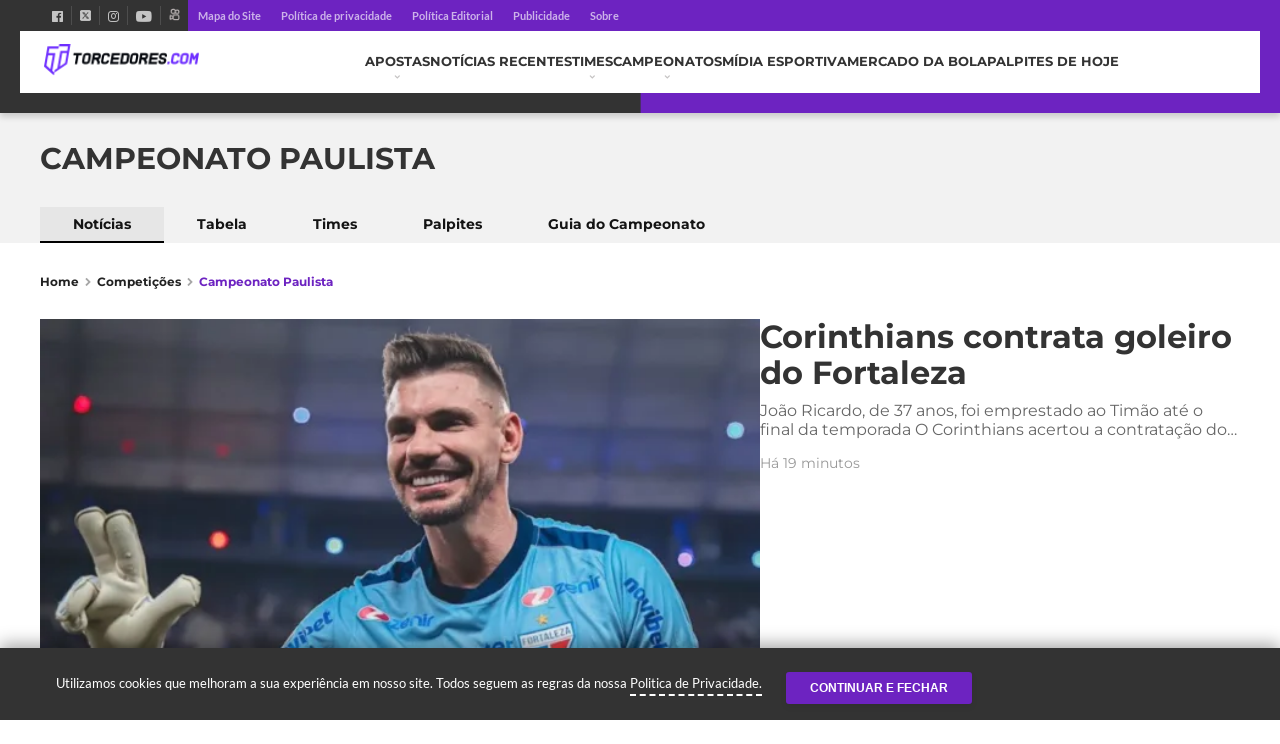

--- FILE ---
content_type: text/html; charset=UTF-8
request_url: https://www.torcedores.com/competicoes/campeonato-paulista
body_size: 38889
content:
<!DOCTYPE html><html lang="pt-BR"><head><meta charset="UTF-8" /><script type="text/javascript">(window.NREUM||(NREUM={})).init={privacy:{cookies_enabled:true},ajax:{deny_list:[]},session_trace:{sampling_rate:0.0,mode:"FIXED_RATE",enabled:true,error_sampling_rate:0.0},feature_flags:["soft_nav"],distributed_tracing:{enabled:true}};(window.NREUM||(NREUM={})).loader_config={agentID:"1588893324",accountID:"362324",trustKey:"362324",xpid:"VwAFUlRXGwIFVllRAgcOVlQ=",licenseKey:"50ee1859b3",applicationID:"1528356900",browserID:"1588893324"};;/*! For license information please see nr-loader-full-1.308.0.min.js.LICENSE.txt */
(()=>{var e,t,r={384:(e,t,r)=>{"use strict";r.d(t,{NT:()=>a,US:()=>u,Zm:()=>o,bQ:()=>d,dV:()=>c,pV:()=>l});var n=r(6154),i=r(1863),s=r(1910);const a={beacon:"bam.nr-data.net",errorBeacon:"bam.nr-data.net"};function o(){return n.gm.NREUM||(n.gm.NREUM={}),void 0===n.gm.newrelic&&(n.gm.newrelic=n.gm.NREUM),n.gm.NREUM}function c(){let e=o();return e.o||(e.o={ST:n.gm.setTimeout,SI:n.gm.setImmediate||n.gm.setInterval,CT:n.gm.clearTimeout,XHR:n.gm.XMLHttpRequest,REQ:n.gm.Request,EV:n.gm.Event,PR:n.gm.Promise,MO:n.gm.MutationObserver,FETCH:n.gm.fetch,WS:n.gm.WebSocket},(0,s.i)(...Object.values(e.o))),e}function d(e,t){let r=o();r.initializedAgents??={},t.initializedAt={ms:(0,i.t)(),date:new Date},r.initializedAgents[e]=t}function u(e,t){o()[e]=t}function l(){return function(){let e=o();const t=e.info||{};e.info={beacon:a.beacon,errorBeacon:a.errorBeacon,...t}}(),function(){let e=o();const t=e.init||{};e.init={...t}}(),c(),function(){let e=o();const t=e.loader_config||{};e.loader_config={...t}}(),o()}},782:(e,t,r)=>{"use strict";r.d(t,{T:()=>n});const n=r(860).K7.pageViewTiming},860:(e,t,r)=>{"use strict";r.d(t,{$J:()=>u,K7:()=>c,P3:()=>d,XX:()=>i,Yy:()=>o,df:()=>s,qY:()=>n,v4:()=>a});const n="events",i="jserrors",s="browser/blobs",a="rum",o="browser/logs",c={ajax:"ajax",genericEvents:"generic_events",jserrors:i,logging:"logging",metrics:"metrics",pageAction:"page_action",pageViewEvent:"page_view_event",pageViewTiming:"page_view_timing",sessionReplay:"session_replay",sessionTrace:"session_trace",softNav:"soft_navigations",spa:"spa"},d={[c.pageViewEvent]:1,[c.pageViewTiming]:2,[c.metrics]:3,[c.jserrors]:4,[c.spa]:5,[c.ajax]:6,[c.sessionTrace]:7,[c.softNav]:8,[c.sessionReplay]:9,[c.logging]:10,[c.genericEvents]:11},u={[c.pageViewEvent]:a,[c.pageViewTiming]:n,[c.ajax]:n,[c.spa]:n,[c.softNav]:n,[c.metrics]:i,[c.jserrors]:i,[c.sessionTrace]:s,[c.sessionReplay]:s,[c.logging]:o,[c.genericEvents]:"ins"}},944:(e,t,r)=>{"use strict";r.d(t,{R:()=>i});var n=r(3241);function i(e,t){"function"==typeof console.debug&&(console.debug("New Relic Warning: https://github.com/newrelic/newrelic-browser-agent/blob/main/docs/warning-codes.md#".concat(e),t),(0,n.W)({agentIdentifier:null,drained:null,type:"data",name:"warn",feature:"warn",data:{code:e,secondary:t}}))}},993:(e,t,r)=>{"use strict";r.d(t,{A$:()=>s,ET:()=>a,TZ:()=>o,p_:()=>i});var n=r(860);const i={ERROR:"ERROR",WARN:"WARN",INFO:"INFO",DEBUG:"DEBUG",TRACE:"TRACE"},s={OFF:0,ERROR:1,WARN:2,INFO:3,DEBUG:4,TRACE:5},a="log",o=n.K7.logging},1541:(e,t,r)=>{"use strict";r.d(t,{U:()=>i,f:()=>n});const n={MFE:"MFE",BA:"BA"};function i(e,t){if(2!==t?.harvestEndpointVersion)return{};const r=t.agentRef.runtime.appMetadata.agents[0].entityGuid;return e?{"source.id":e.id,"source.name":e.name,"source.type":e.type,"parent.id":e.parent?.id||r,"parent.type":e.parent?.type||n.BA}:{"entity.guid":r,appId:t.agentRef.info.applicationID}}},1687:(e,t,r)=>{"use strict";r.d(t,{Ak:()=>d,Ze:()=>h,x3:()=>u});var n=r(3241),i=r(7836),s=r(3606),a=r(860),o=r(2646);const c={};function d(e,t){const r={staged:!1,priority:a.P3[t]||0};l(e),c[e].get(t)||c[e].set(t,r)}function u(e,t){e&&c[e]&&(c[e].get(t)&&c[e].delete(t),p(e,t,!1),c[e].size&&f(e))}function l(e){if(!e)throw new Error("agentIdentifier required");c[e]||(c[e]=new Map)}function h(e="",t="feature",r=!1){if(l(e),!e||!c[e].get(t)||r)return p(e,t);c[e].get(t).staged=!0,f(e)}function f(e){const t=Array.from(c[e]);t.every(([e,t])=>t.staged)&&(t.sort((e,t)=>e[1].priority-t[1].priority),t.forEach(([t])=>{c[e].delete(t),p(e,t)}))}function p(e,t,r=!0){const a=e?i.ee.get(e):i.ee,c=s.i.handlers;if(!a.aborted&&a.backlog&&c){if((0,n.W)({agentIdentifier:e,type:"lifecycle",name:"drain",feature:t}),r){const e=a.backlog[t],r=c[t];if(r){for(let t=0;e&&t<e.length;++t)g(e[t],r);Object.entries(r).forEach(([e,t])=>{Object.values(t||{}).forEach(t=>{t[0]?.on&&t[0]?.context()instanceof o.y&&t[0].on(e,t[1])})})}}a.isolatedBacklog||delete c[t],a.backlog[t]=null,a.emit("drain-"+t,[])}}function g(e,t){var r=e[1];Object.values(t[r]||{}).forEach(t=>{var r=e[0];if(t[0]===r){var n=t[1],i=e[3],s=e[2];n.apply(i,s)}})}},1738:(e,t,r)=>{"use strict";r.d(t,{U:()=>f,Y:()=>h});var n=r(3241),i=r(9908),s=r(1863),a=r(944),o=r(5701),c=r(3969),d=r(8362),u=r(860),l=r(4261);function h(e,t,r,s){const h=s||r;!h||h[e]&&h[e]!==d.d.prototype[e]||(h[e]=function(){(0,i.p)(c.xV,["API/"+e+"/called"],void 0,u.K7.metrics,r.ee),(0,n.W)({agentIdentifier:r.agentIdentifier,drained:!!o.B?.[r.agentIdentifier],type:"data",name:"api",feature:l.Pl+e,data:{}});try{return t.apply(this,arguments)}catch(e){(0,a.R)(23,e)}})}function f(e,t,r,n,a){const o=e.info;null===r?delete o.jsAttributes[t]:o.jsAttributes[t]=r,(a||null===r)&&(0,i.p)(l.Pl+n,[(0,s.t)(),t,r],void 0,"session",e.ee)}},1741:(e,t,r)=>{"use strict";r.d(t,{W:()=>s});var n=r(944),i=r(4261);class s{#e(e,...t){if(this[e]!==s.prototype[e])return this[e](...t);(0,n.R)(35,e)}addPageAction(e,t){return this.#e(i.hG,e,t)}register(e){return this.#e(i.eY,e)}recordCustomEvent(e,t){return this.#e(i.fF,e,t)}setPageViewName(e,t){return this.#e(i.Fw,e,t)}setCustomAttribute(e,t,r){return this.#e(i.cD,e,t,r)}noticeError(e,t){return this.#e(i.o5,e,t)}setUserId(e,t=!1){return this.#e(i.Dl,e,t)}setApplicationVersion(e){return this.#e(i.nb,e)}setErrorHandler(e){return this.#e(i.bt,e)}addRelease(e,t){return this.#e(i.k6,e,t)}log(e,t){return this.#e(i.$9,e,t)}start(){return this.#e(i.d3)}finished(e){return this.#e(i.BL,e)}recordReplay(){return this.#e(i.CH)}pauseReplay(){return this.#e(i.Tb)}addToTrace(e){return this.#e(i.U2,e)}setCurrentRouteName(e){return this.#e(i.PA,e)}interaction(e){return this.#e(i.dT,e)}wrapLogger(e,t,r){return this.#e(i.Wb,e,t,r)}measure(e,t){return this.#e(i.V1,e,t)}consent(e){return this.#e(i.Pv,e)}}},1863:(e,t,r)=>{"use strict";function n(){return Math.floor(performance.now())}r.d(t,{t:()=>n})},1910:(e,t,r)=>{"use strict";r.d(t,{i:()=>s});var n=r(944);const i=new Map;function s(...e){return e.every(e=>{if(i.has(e))return i.get(e);const t="function"==typeof e?e.toString():"",r=t.includes("[native code]"),s=t.includes("nrWrapper");return r||s||(0,n.R)(64,e?.name||t),i.set(e,r),r})}},2555:(e,t,r)=>{"use strict";r.d(t,{D:()=>o,f:()=>a});var n=r(384),i=r(8122);const s={beacon:n.NT.beacon,errorBeacon:n.NT.errorBeacon,licenseKey:void 0,applicationID:void 0,sa:void 0,queueTime:void 0,applicationTime:void 0,ttGuid:void 0,user:void 0,account:void 0,product:void 0,extra:void 0,jsAttributes:{},userAttributes:void 0,atts:void 0,transactionName:void 0,tNamePlain:void 0};function a(e){try{return!!e.licenseKey&&!!e.errorBeacon&&!!e.applicationID}catch(e){return!1}}const o=e=>(0,i.a)(e,s)},2614:(e,t,r)=>{"use strict";r.d(t,{BB:()=>a,H3:()=>n,g:()=>d,iL:()=>c,tS:()=>o,uh:()=>i,wk:()=>s});const n="NRBA",i="SESSION",s=144e5,a=18e5,o={STARTED:"session-started",PAUSE:"session-pause",RESET:"session-reset",RESUME:"session-resume",UPDATE:"session-update"},c={SAME_TAB:"same-tab",CROSS_TAB:"cross-tab"},d={OFF:0,FULL:1,ERROR:2}},2646:(e,t,r)=>{"use strict";r.d(t,{y:()=>n});class n{constructor(e){this.contextId=e}}},2843:(e,t,r)=>{"use strict";r.d(t,{G:()=>s,u:()=>i});var n=r(3878);function i(e,t=!1,r,i){(0,n.DD)("visibilitychange",function(){if(t)return void("hidden"===document.visibilityState&&e());e(document.visibilityState)},r,i)}function s(e,t,r){(0,n.sp)("pagehide",e,t,r)}},3241:(e,t,r)=>{"use strict";r.d(t,{W:()=>s});var n=r(6154);const i="newrelic";function s(e={}){try{n.gm.dispatchEvent(new CustomEvent(i,{detail:e}))}catch(e){}}},3304:(e,t,r)=>{"use strict";r.d(t,{A:()=>s});var n=r(7836);const i=()=>{const e=new WeakSet;return(t,r)=>{if("object"==typeof r&&null!==r){if(e.has(r))return;e.add(r)}return r}};function s(e){try{return JSON.stringify(e,i())??""}catch(e){try{n.ee.emit("internal-error",[e])}catch(e){}return""}}},3333:(e,t,r)=>{"use strict";r.d(t,{$v:()=>u,TZ:()=>n,Xh:()=>c,Zp:()=>i,kd:()=>d,mq:()=>o,nf:()=>a,qN:()=>s});const n=r(860).K7.genericEvents,i=["auxclick","click","copy","keydown","paste","scrollend"],s=["focus","blur"],a=4,o=1e3,c=2e3,d=["PageAction","UserAction","BrowserPerformance"],u={RESOURCES:"experimental.resources",REGISTER:"register"}},3434:(e,t,r)=>{"use strict";r.d(t,{Jt:()=>s,YM:()=>d});var n=r(7836),i=r(5607);const s="nr@original:".concat(i.W),a=50;var o=Object.prototype.hasOwnProperty,c=!1;function d(e,t){return e||(e=n.ee),r.inPlace=function(e,t,n,i,s){n||(n="");const a="-"===n.charAt(0);for(let o=0;o<t.length;o++){const c=t[o],d=e[c];l(d)||(e[c]=r(d,a?c+n:n,i,c,s))}},r.flag=s,r;function r(t,r,n,c,d){return l(t)?t:(r||(r=""),nrWrapper[s]=t,function(e,t,r){if(Object.defineProperty&&Object.keys)try{return Object.keys(e).forEach(function(r){Object.defineProperty(t,r,{get:function(){return e[r]},set:function(t){return e[r]=t,t}})}),t}catch(e){u([e],r)}for(var n in e)o.call(e,n)&&(t[n]=e[n])}(t,nrWrapper,e),nrWrapper);function nrWrapper(){var s,o,l,h;let f;try{o=this,s=[...arguments],l="function"==typeof n?n(s,o):n||{}}catch(t){u([t,"",[s,o,c],l],e)}i(r+"start",[s,o,c],l,d);const p=performance.now();let g;try{return h=t.apply(o,s),g=performance.now(),h}catch(e){throw g=performance.now(),i(r+"err",[s,o,e],l,d),f=e,f}finally{const e=g-p,t={start:p,end:g,duration:e,isLongTask:e>=a,methodName:c,thrownError:f};t.isLongTask&&i("long-task",[t,o],l,d),i(r+"end",[s,o,h],l,d)}}}function i(r,n,i,s){if(!c||t){var a=c;c=!0;try{e.emit(r,n,i,t,s)}catch(t){u([t,r,n,i],e)}c=a}}}function u(e,t){t||(t=n.ee);try{t.emit("internal-error",e)}catch(e){}}function l(e){return!(e&&"function"==typeof e&&e.apply&&!e[s])}},3606:(e,t,r)=>{"use strict";r.d(t,{i:()=>s});var n=r(9908);s.on=a;var i=s.handlers={};function s(e,t,r,s){a(s||n.d,i,e,t,r)}function a(e,t,r,i,s){s||(s="feature"),e||(e=n.d);var a=t[s]=t[s]||{};(a[r]=a[r]||[]).push([e,i])}},3738:(e,t,r)=>{"use strict";r.d(t,{He:()=>i,Kp:()=>o,Lc:()=>d,Rz:()=>u,TZ:()=>n,bD:()=>s,d3:()=>a,jx:()=>l,sl:()=>h,uP:()=>c});const n=r(860).K7.sessionTrace,i="bstResource",s="resource",a="-start",o="-end",c="fn"+a,d="fn"+o,u="pushState",l=1e3,h=3e4},3785:(e,t,r)=>{"use strict";r.d(t,{R:()=>c,b:()=>d});var n=r(9908),i=r(1863),s=r(860),a=r(3969),o=r(993);function c(e,t,r={},c=o.p_.INFO,d=!0,u,l=(0,i.t)()){(0,n.p)(a.xV,["API/logging/".concat(c.toLowerCase(),"/called")],void 0,s.K7.metrics,e),(0,n.p)(o.ET,[l,t,r,c,d,u],void 0,s.K7.logging,e)}function d(e){return"string"==typeof e&&Object.values(o.p_).some(t=>t===e.toUpperCase().trim())}},3878:(e,t,r)=>{"use strict";function n(e,t){return{capture:e,passive:!1,signal:t}}function i(e,t,r=!1,i){window.addEventListener(e,t,n(r,i))}function s(e,t,r=!1,i){document.addEventListener(e,t,n(r,i))}r.d(t,{DD:()=>s,jT:()=>n,sp:()=>i})},3969:(e,t,r)=>{"use strict";r.d(t,{TZ:()=>n,XG:()=>o,rs:()=>i,xV:()=>a,z_:()=>s});const n=r(860).K7.metrics,i="sm",s="cm",a="storeSupportabilityMetrics",o="storeEventMetrics"},4234:(e,t,r)=>{"use strict";r.d(t,{W:()=>s});var n=r(7836),i=r(1687);class s{constructor(e,t){this.agentIdentifier=e,this.ee=n.ee.get(e),this.featureName=t,this.blocked=!1}deregisterDrain(){(0,i.x3)(this.agentIdentifier,this.featureName)}}},4261:(e,t,r)=>{"use strict";r.d(t,{$9:()=>d,BL:()=>o,CH:()=>f,Dl:()=>w,Fw:()=>y,PA:()=>m,Pl:()=>n,Pv:()=>T,Tb:()=>l,U2:()=>s,V1:()=>E,Wb:()=>x,bt:()=>b,cD:()=>v,d3:()=>R,dT:()=>c,eY:()=>p,fF:()=>h,hG:()=>i,k6:()=>a,nb:()=>g,o5:()=>u});const n="api-",i="addPageAction",s="addToTrace",a="addRelease",o="finished",c="interaction",d="log",u="noticeError",l="pauseReplay",h="recordCustomEvent",f="recordReplay",p="register",g="setApplicationVersion",m="setCurrentRouteName",v="setCustomAttribute",b="setErrorHandler",y="setPageViewName",w="setUserId",R="start",x="wrapLogger",E="measure",T="consent"},5205:(e,t,r)=>{"use strict";r.d(t,{j:()=>S});var n=r(384),i=r(1741);var s=r(2555),a=r(3333);const o=e=>{if(!e||"string"!=typeof e)return!1;try{document.createDocumentFragment().querySelector(e)}catch{return!1}return!0};var c=r(2614),d=r(944),u=r(8122);const l="[data-nr-mask]",h=e=>(0,u.a)(e,(()=>{const e={feature_flags:[],experimental:{allow_registered_children:!1,resources:!1},mask_selector:"*",block_selector:"[data-nr-block]",mask_input_options:{color:!1,date:!1,"datetime-local":!1,email:!1,month:!1,number:!1,range:!1,search:!1,tel:!1,text:!1,time:!1,url:!1,week:!1,textarea:!1,select:!1,password:!0}};return{ajax:{deny_list:void 0,block_internal:!0,enabled:!0,autoStart:!0},api:{get allow_registered_children(){return e.feature_flags.includes(a.$v.REGISTER)||e.experimental.allow_registered_children},set allow_registered_children(t){e.experimental.allow_registered_children=t},duplicate_registered_data:!1},browser_consent_mode:{enabled:!1},distributed_tracing:{enabled:void 0,exclude_newrelic_header:void 0,cors_use_newrelic_header:void 0,cors_use_tracecontext_headers:void 0,allowed_origins:void 0},get feature_flags(){return e.feature_flags},set feature_flags(t){e.feature_flags=t},generic_events:{enabled:!0,autoStart:!0},harvest:{interval:30},jserrors:{enabled:!0,autoStart:!0},logging:{enabled:!0,autoStart:!0},metrics:{enabled:!0,autoStart:!0},obfuscate:void 0,page_action:{enabled:!0},page_view_event:{enabled:!0,autoStart:!0},page_view_timing:{enabled:!0,autoStart:!0},performance:{capture_marks:!1,capture_measures:!1,capture_detail:!0,resources:{get enabled(){return e.feature_flags.includes(a.$v.RESOURCES)||e.experimental.resources},set enabled(t){e.experimental.resources=t},asset_types:[],first_party_domains:[],ignore_newrelic:!0}},privacy:{cookies_enabled:!0},proxy:{assets:void 0,beacon:void 0},session:{expiresMs:c.wk,inactiveMs:c.BB},session_replay:{autoStart:!0,enabled:!1,preload:!1,sampling_rate:10,error_sampling_rate:100,collect_fonts:!1,inline_images:!1,fix_stylesheets:!0,mask_all_inputs:!0,get mask_text_selector(){return e.mask_selector},set mask_text_selector(t){o(t)?e.mask_selector="".concat(t,",").concat(l):""===t||null===t?e.mask_selector=l:(0,d.R)(5,t)},get block_class(){return"nr-block"},get ignore_class(){return"nr-ignore"},get mask_text_class(){return"nr-mask"},get block_selector(){return e.block_selector},set block_selector(t){o(t)?e.block_selector+=",".concat(t):""!==t&&(0,d.R)(6,t)},get mask_input_options(){return e.mask_input_options},set mask_input_options(t){t&&"object"==typeof t?e.mask_input_options={...t,password:!0}:(0,d.R)(7,t)}},session_trace:{enabled:!0,autoStart:!0},soft_navigations:{enabled:!0,autoStart:!0},spa:{enabled:!0,autoStart:!0},ssl:void 0,user_actions:{enabled:!0,elementAttributes:["id","className","tagName","type"]}}})());var f=r(6154),p=r(9324);let g=0;const m={buildEnv:p.F3,distMethod:p.Xs,version:p.xv,originTime:f.WN},v={consented:!1},b={appMetadata:{},get consented(){return this.session?.state?.consent||v.consented},set consented(e){v.consented=e},customTransaction:void 0,denyList:void 0,disabled:!1,harvester:void 0,isolatedBacklog:!1,isRecording:!1,loaderType:void 0,maxBytes:3e4,obfuscator:void 0,onerror:void 0,ptid:void 0,releaseIds:{},session:void 0,timeKeeper:void 0,registeredEntities:[],jsAttributesMetadata:{bytes:0},get harvestCount(){return++g}},y=e=>{const t=(0,u.a)(e,b),r=Object.keys(m).reduce((e,t)=>(e[t]={value:m[t],writable:!1,configurable:!0,enumerable:!0},e),{});return Object.defineProperties(t,r)};var w=r(5701);const R=e=>{const t=e.startsWith("http");e+="/",r.p=t?e:"https://"+e};var x=r(7836),E=r(3241);const T={accountID:void 0,trustKey:void 0,agentID:void 0,licenseKey:void 0,applicationID:void 0,xpid:void 0},A=e=>(0,u.a)(e,T),_=new Set;function S(e,t={},r,a){let{init:o,info:c,loader_config:d,runtime:u={},exposed:l=!0}=t;if(!c){const e=(0,n.pV)();o=e.init,c=e.info,d=e.loader_config}e.init=h(o||{}),e.loader_config=A(d||{}),c.jsAttributes??={},f.bv&&(c.jsAttributes.isWorker=!0),e.info=(0,s.D)(c);const p=e.init,g=[c.beacon,c.errorBeacon];_.has(e.agentIdentifier)||(p.proxy.assets&&(R(p.proxy.assets),g.push(p.proxy.assets)),p.proxy.beacon&&g.push(p.proxy.beacon),e.beacons=[...g],function(e){const t=(0,n.pV)();Object.getOwnPropertyNames(i.W.prototype).forEach(r=>{const n=i.W.prototype[r];if("function"!=typeof n||"constructor"===n)return;let s=t[r];e[r]&&!1!==e.exposed&&"micro-agent"!==e.runtime?.loaderType&&(t[r]=(...t)=>{const n=e[r](...t);return s?s(...t):n})})}(e),(0,n.US)("activatedFeatures",w.B)),u.denyList=[...p.ajax.deny_list||[],...p.ajax.block_internal?g:[]],u.ptid=e.agentIdentifier,u.loaderType=r,e.runtime=y(u),_.has(e.agentIdentifier)||(e.ee=x.ee.get(e.agentIdentifier),e.exposed=l,(0,E.W)({agentIdentifier:e.agentIdentifier,drained:!!w.B?.[e.agentIdentifier],type:"lifecycle",name:"initialize",feature:void 0,data:e.config})),_.add(e.agentIdentifier)}},5270:(e,t,r)=>{"use strict";r.d(t,{Aw:()=>a,SR:()=>s,rF:()=>o});var n=r(384),i=r(7767);function s(e){return!!(0,n.dV)().o.MO&&(0,i.V)(e)&&!0===e?.session_trace.enabled}function a(e){return!0===e?.session_replay.preload&&s(e)}function o(e,t){try{if("string"==typeof t?.type){if("password"===t.type.toLowerCase())return"*".repeat(e?.length||0);if(void 0!==t?.dataset?.nrUnmask||t?.classList?.contains("nr-unmask"))return e}}catch(e){}return"string"==typeof e?e.replace(/[\S]/g,"*"):"*".repeat(e?.length||0)}},5289:(e,t,r)=>{"use strict";r.d(t,{GG:()=>a,Qr:()=>c,sB:()=>o});var n=r(3878),i=r(6389);function s(){return"undefined"==typeof document||"complete"===document.readyState}function a(e,t){if(s())return e();const r=(0,i.J)(e),a=setInterval(()=>{s()&&(clearInterval(a),r())},500);(0,n.sp)("load",r,t)}function o(e){if(s())return e();(0,n.DD)("DOMContentLoaded",e)}function c(e){if(s())return e();(0,n.sp)("popstate",e)}},5607:(e,t,r)=>{"use strict";r.d(t,{W:()=>n});const n=(0,r(9566).bz)()},5701:(e,t,r)=>{"use strict";r.d(t,{B:()=>s,t:()=>a});var n=r(3241);const i=new Set,s={};function a(e,t){const r=t.agentIdentifier;s[r]??={},e&&"object"==typeof e&&(i.has(r)||(t.ee.emit("rumresp",[e]),s[r]=e,i.add(r),(0,n.W)({agentIdentifier:r,loaded:!0,drained:!0,type:"lifecycle",name:"load",feature:void 0,data:e})))}},6154:(e,t,r)=>{"use strict";r.d(t,{OF:()=>d,RI:()=>i,WN:()=>h,bv:()=>s,eN:()=>f,gm:()=>a,lR:()=>l,m:()=>c,mw:()=>o,sb:()=>u});var n=r(1863);const i="undefined"!=typeof window&&!!window.document,s="undefined"!=typeof WorkerGlobalScope&&("undefined"!=typeof self&&self instanceof WorkerGlobalScope&&self.navigator instanceof WorkerNavigator||"undefined"!=typeof globalThis&&globalThis instanceof WorkerGlobalScope&&globalThis.navigator instanceof WorkerNavigator),a=i?window:"undefined"!=typeof WorkerGlobalScope&&("undefined"!=typeof self&&self instanceof WorkerGlobalScope&&self||"undefined"!=typeof globalThis&&globalThis instanceof WorkerGlobalScope&&globalThis),o=Boolean("hidden"===a?.document?.visibilityState),c=""+a?.location,d=/iPad|iPhone|iPod/.test(a.navigator?.userAgent),u=d&&"undefined"==typeof SharedWorker,l=(()=>{const e=a.navigator?.userAgent?.match(/Firefox[/\s](\d+\.\d+)/);return Array.isArray(e)&&e.length>=2?+e[1]:0})(),h=Date.now()-(0,n.t)(),f=()=>"undefined"!=typeof PerformanceNavigationTiming&&a?.performance?.getEntriesByType("navigation")?.[0]?.responseStart},6344:(e,t,r)=>{"use strict";r.d(t,{BB:()=>u,Qb:()=>l,TZ:()=>i,Ug:()=>a,Vh:()=>s,_s:()=>o,bc:()=>d,yP:()=>c});var n=r(2614);const i=r(860).K7.sessionReplay,s="errorDuringReplay",a=.12,o={DomContentLoaded:0,Load:1,FullSnapshot:2,IncrementalSnapshot:3,Meta:4,Custom:5},c={[n.g.ERROR]:15e3,[n.g.FULL]:3e5,[n.g.OFF]:0},d={RESET:{message:"Session was reset",sm:"Reset"},IMPORT:{message:"Recorder failed to import",sm:"Import"},TOO_MANY:{message:"429: Too Many Requests",sm:"Too-Many"},TOO_BIG:{message:"Payload was too large",sm:"Too-Big"},CROSS_TAB:{message:"Session Entity was set to OFF on another tab",sm:"Cross-Tab"},ENTITLEMENTS:{message:"Session Replay is not allowed and will not be started",sm:"Entitlement"}},u=5e3,l={API:"api",RESUME:"resume",SWITCH_TO_FULL:"switchToFull",INITIALIZE:"initialize",PRELOAD:"preload"}},6389:(e,t,r)=>{"use strict";function n(e,t=500,r={}){const n=r?.leading||!1;let i;return(...r)=>{n&&void 0===i&&(e.apply(this,r),i=setTimeout(()=>{i=clearTimeout(i)},t)),n||(clearTimeout(i),i=setTimeout(()=>{e.apply(this,r)},t))}}function i(e){let t=!1;return(...r)=>{t||(t=!0,e.apply(this,r))}}r.d(t,{J:()=>i,s:()=>n})},6630:(e,t,r)=>{"use strict";r.d(t,{T:()=>n});const n=r(860).K7.pageViewEvent},6774:(e,t,r)=>{"use strict";r.d(t,{T:()=>n});const n=r(860).K7.jserrors},7295:(e,t,r)=>{"use strict";r.d(t,{Xv:()=>a,gX:()=>i,iW:()=>s});var n=[];function i(e){if(!e||s(e))return!1;if(0===n.length)return!0;if("*"===n[0].hostname)return!1;for(var t=0;t<n.length;t++){var r=n[t];if(r.hostname.test(e.hostname)&&r.pathname.test(e.pathname))return!1}return!0}function s(e){return void 0===e.hostname}function a(e){if(n=[],e&&e.length)for(var t=0;t<e.length;t++){let r=e[t];if(!r)continue;if("*"===r)return void(n=[{hostname:"*"}]);0===r.indexOf("http://")?r=r.substring(7):0===r.indexOf("https://")&&(r=r.substring(8));const i=r.indexOf("/");let s,a;i>0?(s=r.substring(0,i),a=r.substring(i)):(s=r,a="*");let[c]=s.split(":");n.push({hostname:o(c),pathname:o(a,!0)})}}function o(e,t=!1){const r=e.replace(/[.+?^${}()|[\]\\]/g,e=>"\\"+e).replace(/\*/g,".*?");return new RegExp((t?"^":"")+r+"$")}},7485:(e,t,r)=>{"use strict";r.d(t,{D:()=>i});var n=r(6154);function i(e){if(0===(e||"").indexOf("data:"))return{protocol:"data"};try{const t=new URL(e,location.href),r={port:t.port,hostname:t.hostname,pathname:t.pathname,search:t.search,protocol:t.protocol.slice(0,t.protocol.indexOf(":")),sameOrigin:t.protocol===n.gm?.location?.protocol&&t.host===n.gm?.location?.host};return r.port&&""!==r.port||("http:"===t.protocol&&(r.port="80"),"https:"===t.protocol&&(r.port="443")),r.pathname&&""!==r.pathname?r.pathname.startsWith("/")||(r.pathname="/".concat(r.pathname)):r.pathname="/",r}catch(e){return{}}}},7699:(e,t,r)=>{"use strict";r.d(t,{It:()=>s,KC:()=>o,No:()=>i,qh:()=>a});var n=r(860);const i=16e3,s=1e6,a="SESSION_ERROR",o={[n.K7.logging]:!0,[n.K7.genericEvents]:!1,[n.K7.jserrors]:!1,[n.K7.ajax]:!1}},7767:(e,t,r)=>{"use strict";r.d(t,{V:()=>i});var n=r(6154);const i=e=>n.RI&&!0===e?.privacy.cookies_enabled},7836:(e,t,r)=>{"use strict";r.d(t,{P:()=>o,ee:()=>c});var n=r(384),i=r(8990),s=r(2646),a=r(5607);const o="nr@context:".concat(a.W),c=function e(t,r){var n={},a={},u={},l=!1;try{l=16===r.length&&d.initializedAgents?.[r]?.runtime.isolatedBacklog}catch(e){}var h={on:p,addEventListener:p,removeEventListener:function(e,t){var r=n[e];if(!r)return;for(var i=0;i<r.length;i++)r[i]===t&&r.splice(i,1)},emit:function(e,r,n,i,s){!1!==s&&(s=!0);if(c.aborted&&!i)return;t&&s&&t.emit(e,r,n);var o=f(n);g(e).forEach(e=>{e.apply(o,r)});var d=v()[a[e]];d&&d.push([h,e,r,o]);return o},get:m,listeners:g,context:f,buffer:function(e,t){const r=v();if(t=t||"feature",h.aborted)return;Object.entries(e||{}).forEach(([e,n])=>{a[n]=t,t in r||(r[t]=[])})},abort:function(){h._aborted=!0,Object.keys(h.backlog).forEach(e=>{delete h.backlog[e]})},isBuffering:function(e){return!!v()[a[e]]},debugId:r,backlog:l?{}:t&&"object"==typeof t.backlog?t.backlog:{},isolatedBacklog:l};return Object.defineProperty(h,"aborted",{get:()=>{let e=h._aborted||!1;return e||(t&&(e=t.aborted),e)}}),h;function f(e){return e&&e instanceof s.y?e:e?(0,i.I)(e,o,()=>new s.y(o)):new s.y(o)}function p(e,t){n[e]=g(e).concat(t)}function g(e){return n[e]||[]}function m(t){return u[t]=u[t]||e(h,t)}function v(){return h.backlog}}(void 0,"globalEE"),d=(0,n.Zm)();d.ee||(d.ee=c)},8122:(e,t,r)=>{"use strict";r.d(t,{a:()=>i});var n=r(944);function i(e,t){try{if(!e||"object"!=typeof e)return(0,n.R)(3);if(!t||"object"!=typeof t)return(0,n.R)(4);const r=Object.create(Object.getPrototypeOf(t),Object.getOwnPropertyDescriptors(t)),s=0===Object.keys(r).length?e:r;for(let a in s)if(void 0!==e[a])try{if(null===e[a]){r[a]=null;continue}Array.isArray(e[a])&&Array.isArray(t[a])?r[a]=Array.from(new Set([...e[a],...t[a]])):"object"==typeof e[a]&&"object"==typeof t[a]?r[a]=i(e[a],t[a]):r[a]=e[a]}catch(e){r[a]||(0,n.R)(1,e)}return r}catch(e){(0,n.R)(2,e)}}},8139:(e,t,r)=>{"use strict";r.d(t,{u:()=>h});var n=r(7836),i=r(3434),s=r(8990),a=r(6154);const o={},c=a.gm.XMLHttpRequest,d="addEventListener",u="removeEventListener",l="nr@wrapped:".concat(n.P);function h(e){var t=function(e){return(e||n.ee).get("events")}(e);if(o[t.debugId]++)return t;o[t.debugId]=1;var r=(0,i.YM)(t,!0);function h(e){r.inPlace(e,[d,u],"-",p)}function p(e,t){return e[1]}return"getPrototypeOf"in Object&&(a.RI&&f(document,h),c&&f(c.prototype,h),f(a.gm,h)),t.on(d+"-start",function(e,t){var n=e[1];if(null!==n&&("function"==typeof n||"object"==typeof n)&&"newrelic"!==e[0]){var i=(0,s.I)(n,l,function(){var e={object:function(){if("function"!=typeof n.handleEvent)return;return n.handleEvent.apply(n,arguments)},function:n}[typeof n];return e?r(e,"fn-",null,e.name||"anonymous"):n});this.wrapped=e[1]=i}}),t.on(u+"-start",function(e){e[1]=this.wrapped||e[1]}),t}function f(e,t,...r){let n=e;for(;"object"==typeof n&&!Object.prototype.hasOwnProperty.call(n,d);)n=Object.getPrototypeOf(n);n&&t(n,...r)}},8362:(e,t,r)=>{"use strict";r.d(t,{d:()=>s});var n=r(9566),i=r(1741);class s extends i.W{agentIdentifier=(0,n.LA)(16)}},8374:(e,t,r)=>{r.nc=(()=>{try{return document?.currentScript?.nonce}catch(e){}return""})()},8990:(e,t,r)=>{"use strict";r.d(t,{I:()=>i});var n=Object.prototype.hasOwnProperty;function i(e,t,r){if(n.call(e,t))return e[t];var i=r();if(Object.defineProperty&&Object.keys)try{return Object.defineProperty(e,t,{value:i,writable:!0,enumerable:!1}),i}catch(e){}return e[t]=i,i}},9119:(e,t,r)=>{"use strict";r.d(t,{L:()=>s});var n=/([^?#]*)[^#]*(#[^?]*|$).*/,i=/([^?#]*)().*/;function s(e,t){return e?e.replace(t?n:i,"$1$2"):e}},9300:(e,t,r)=>{"use strict";r.d(t,{T:()=>n});const n=r(860).K7.ajax},9324:(e,t,r)=>{"use strict";r.d(t,{AJ:()=>a,F3:()=>i,Xs:()=>s,Yq:()=>o,xv:()=>n});const n="1.308.0",i="PROD",s="CDN",a="@newrelic/rrweb",o="1.0.1"},9566:(e,t,r)=>{"use strict";r.d(t,{LA:()=>o,ZF:()=>c,bz:()=>a,el:()=>d});var n=r(6154);const i="xxxxxxxx-xxxx-4xxx-yxxx-xxxxxxxxxxxx";function s(e,t){return e?15&e[t]:16*Math.random()|0}function a(){const e=n.gm?.crypto||n.gm?.msCrypto;let t,r=0;return e&&e.getRandomValues&&(t=e.getRandomValues(new Uint8Array(30))),i.split("").map(e=>"x"===e?s(t,r++).toString(16):"y"===e?(3&s()|8).toString(16):e).join("")}function o(e){const t=n.gm?.crypto||n.gm?.msCrypto;let r,i=0;t&&t.getRandomValues&&(r=t.getRandomValues(new Uint8Array(e)));const a=[];for(var o=0;o<e;o++)a.push(s(r,i++).toString(16));return a.join("")}function c(){return o(16)}function d(){return o(32)}},9908:(e,t,r)=>{"use strict";r.d(t,{d:()=>n,p:()=>i});var n=r(7836).ee.get("handle");function i(e,t,r,i,s){s?(s.buffer([e],i),s.emit(e,t,r)):(n.buffer([e],i),n.emit(e,t,r))}}},n={};function i(e){var t=n[e];if(void 0!==t)return t.exports;var s=n[e]={exports:{}};return r[e](s,s.exports,i),s.exports}i.m=r,i.d=(e,t)=>{for(var r in t)i.o(t,r)&&!i.o(e,r)&&Object.defineProperty(e,r,{enumerable:!0,get:t[r]})},i.f={},i.e=e=>Promise.all(Object.keys(i.f).reduce((t,r)=>(i.f[r](e,t),t),[])),i.u=e=>({95:"nr-full-compressor",222:"nr-full-recorder",891:"nr-full"}[e]+"-1.308.0.min.js"),i.o=(e,t)=>Object.prototype.hasOwnProperty.call(e,t),e={},t="NRBA-1.308.0.PROD:",i.l=(r,n,s,a)=>{if(e[r])e[r].push(n);else{var o,c;if(void 0!==s)for(var d=document.getElementsByTagName("script"),u=0;u<d.length;u++){var l=d[u];if(l.getAttribute("src")==r||l.getAttribute("data-webpack")==t+s){o=l;break}}if(!o){c=!0;var h={891:"sha512-fcveNDcpRQS9OweGhN4uJe88Qmg+EVyH6j/wngwL2Le0m7LYyz7q+JDx7KBxsdDF4TaPVsSmHg12T3pHwdLa7w==",222:"sha512-O8ZzdvgB4fRyt7k2Qrr4STpR+tCA2mcQEig6/dP3rRy9uEx1CTKQ6cQ7Src0361y7xS434ua+zIPo265ZpjlEg==",95:"sha512-jDWejat/6/UDex/9XjYoPPmpMPuEvBCSuCg/0tnihjbn5bh9mP3An0NzFV9T5Tc+3kKhaXaZA8UIKPAanD2+Gw=="};(o=document.createElement("script")).charset="utf-8",i.nc&&o.setAttribute("nonce",i.nc),o.setAttribute("data-webpack",t+s),o.src=r,0!==o.src.indexOf(window.location.origin+"/")&&(o.crossOrigin="anonymous"),h[a]&&(o.integrity=h[a])}e[r]=[n];var f=(t,n)=>{o.onerror=o.onload=null,clearTimeout(p);var i=e[r];if(delete e[r],o.parentNode&&o.parentNode.removeChild(o),i&&i.forEach(e=>e(n)),t)return t(n)},p=setTimeout(f.bind(null,void 0,{type:"timeout",target:o}),12e4);o.onerror=f.bind(null,o.onerror),o.onload=f.bind(null,o.onload),c&&document.head.appendChild(o)}},i.r=e=>{"undefined"!=typeof Symbol&&Symbol.toStringTag&&Object.defineProperty(e,Symbol.toStringTag,{value:"Module"}),Object.defineProperty(e,"__esModule",{value:!0})},i.p="https://js-agent.newrelic.com/",(()=>{var e={85:0,959:0};i.f.j=(t,r)=>{var n=i.o(e,t)?e[t]:void 0;if(0!==n)if(n)r.push(n[2]);else{var s=new Promise((r,i)=>n=e[t]=[r,i]);r.push(n[2]=s);var a=i.p+i.u(t),o=new Error;i.l(a,r=>{if(i.o(e,t)&&(0!==(n=e[t])&&(e[t]=void 0),n)){var s=r&&("load"===r.type?"missing":r.type),a=r&&r.target&&r.target.src;o.message="Loading chunk "+t+" failed: ("+s+": "+a+")",o.name="ChunkLoadError",o.type=s,o.request=a,n[1](o)}},"chunk-"+t,t)}};var t=(t,r)=>{var n,s,[a,o,c]=r,d=0;if(a.some(t=>0!==e[t])){for(n in o)i.o(o,n)&&(i.m[n]=o[n]);if(c)c(i)}for(t&&t(r);d<a.length;d++)s=a[d],i.o(e,s)&&e[s]&&e[s][0](),e[s]=0},r=self["webpackChunk:NRBA-1.308.0.PROD"]=self["webpackChunk:NRBA-1.308.0.PROD"]||[];r.forEach(t.bind(null,0)),r.push=t.bind(null,r.push.bind(r))})(),(()=>{"use strict";i(8374);var e=i(8362),t=i(860);const r=Object.values(t.K7);var n=i(5205);var s=i(9908),a=i(1863),o=i(4261),c=i(1738);var d=i(1687),u=i(4234),l=i(5289),h=i(6154),f=i(944),p=i(5270),g=i(7767),m=i(6389),v=i(7699);class b extends u.W{constructor(e,t){super(e.agentIdentifier,t),this.agentRef=e,this.abortHandler=void 0,this.featAggregate=void 0,this.loadedSuccessfully=void 0,this.onAggregateImported=new Promise(e=>{this.loadedSuccessfully=e}),this.deferred=Promise.resolve(),!1===e.init[this.featureName].autoStart?this.deferred=new Promise((t,r)=>{this.ee.on("manual-start-all",(0,m.J)(()=>{(0,d.Ak)(e.agentIdentifier,this.featureName),t()}))}):(0,d.Ak)(e.agentIdentifier,t)}importAggregator(e,t,r={}){if(this.featAggregate)return;const n=async()=>{let n;await this.deferred;try{if((0,g.V)(e.init)){const{setupAgentSession:t}=await i.e(891).then(i.bind(i,8766));n=t(e)}}catch(e){(0,f.R)(20,e),this.ee.emit("internal-error",[e]),(0,s.p)(v.qh,[e],void 0,this.featureName,this.ee)}try{if(!this.#t(this.featureName,n,e.init))return(0,d.Ze)(this.agentIdentifier,this.featureName),void this.loadedSuccessfully(!1);const{Aggregate:i}=await t();this.featAggregate=new i(e,r),e.runtime.harvester.initializedAggregates.push(this.featAggregate),this.loadedSuccessfully(!0)}catch(e){(0,f.R)(34,e),this.abortHandler?.(),(0,d.Ze)(this.agentIdentifier,this.featureName,!0),this.loadedSuccessfully(!1),this.ee&&this.ee.abort()}};h.RI?(0,l.GG)(()=>n(),!0):n()}#t(e,r,n){if(this.blocked)return!1;switch(e){case t.K7.sessionReplay:return(0,p.SR)(n)&&!!r;case t.K7.sessionTrace:return!!r;default:return!0}}}var y=i(6630),w=i(2614),R=i(3241);class x extends b{static featureName=y.T;constructor(e){var t;super(e,y.T),this.setupInspectionEvents(e.agentIdentifier),t=e,(0,c.Y)(o.Fw,function(e,r){"string"==typeof e&&("/"!==e.charAt(0)&&(e="/"+e),t.runtime.customTransaction=(r||"http://custom.transaction")+e,(0,s.p)(o.Pl+o.Fw,[(0,a.t)()],void 0,void 0,t.ee))},t),this.importAggregator(e,()=>i.e(891).then(i.bind(i,3718)))}setupInspectionEvents(e){const t=(t,r)=>{t&&(0,R.W)({agentIdentifier:e,timeStamp:t.timeStamp,loaded:"complete"===t.target.readyState,type:"window",name:r,data:t.target.location+""})};(0,l.sB)(e=>{t(e,"DOMContentLoaded")}),(0,l.GG)(e=>{t(e,"load")}),(0,l.Qr)(e=>{t(e,"navigate")}),this.ee.on(w.tS.UPDATE,(t,r)=>{(0,R.W)({agentIdentifier:e,type:"lifecycle",name:"session",data:r})})}}var E=i(384);class T extends e.d{constructor(e){var t;(super(),h.gm)?(this.features={},(0,E.bQ)(this.agentIdentifier,this),this.desiredFeatures=new Set(e.features||[]),this.desiredFeatures.add(x),(0,n.j)(this,e,e.loaderType||"agent"),t=this,(0,c.Y)(o.cD,function(e,r,n=!1){if("string"==typeof e){if(["string","number","boolean"].includes(typeof r)||null===r)return(0,c.U)(t,e,r,o.cD,n);(0,f.R)(40,typeof r)}else(0,f.R)(39,typeof e)},t),function(e){(0,c.Y)(o.Dl,function(t,r=!1){if("string"!=typeof t&&null!==t)return void(0,f.R)(41,typeof t);const n=e.info.jsAttributes["enduser.id"];r&&null!=n&&n!==t?(0,s.p)(o.Pl+"setUserIdAndResetSession",[t],void 0,"session",e.ee):(0,c.U)(e,"enduser.id",t,o.Dl,!0)},e)}(this),function(e){(0,c.Y)(o.nb,function(t){if("string"==typeof t||null===t)return(0,c.U)(e,"application.version",t,o.nb,!1);(0,f.R)(42,typeof t)},e)}(this),function(e){(0,c.Y)(o.d3,function(){e.ee.emit("manual-start-all")},e)}(this),function(e){(0,c.Y)(o.Pv,function(t=!0){if("boolean"==typeof t){if((0,s.p)(o.Pl+o.Pv,[t],void 0,"session",e.ee),e.runtime.consented=t,t){const t=e.features.page_view_event;t.onAggregateImported.then(e=>{const r=t.featAggregate;e&&!r.sentRum&&r.sendRum()})}}else(0,f.R)(65,typeof t)},e)}(this),this.run()):(0,f.R)(21)}get config(){return{info:this.info,init:this.init,loader_config:this.loader_config,runtime:this.runtime}}get api(){return this}run(){try{const e=function(e){const t={};return r.forEach(r=>{t[r]=!!e[r]?.enabled}),t}(this.init),n=[...this.desiredFeatures];n.sort((e,r)=>t.P3[e.featureName]-t.P3[r.featureName]),n.forEach(r=>{if(!e[r.featureName]&&r.featureName!==t.K7.pageViewEvent)return;if(r.featureName===t.K7.spa)return void(0,f.R)(67);const n=function(e){switch(e){case t.K7.ajax:return[t.K7.jserrors];case t.K7.sessionTrace:return[t.K7.ajax,t.K7.pageViewEvent];case t.K7.sessionReplay:return[t.K7.sessionTrace];case t.K7.pageViewTiming:return[t.K7.pageViewEvent];default:return[]}}(r.featureName).filter(e=>!(e in this.features));n.length>0&&(0,f.R)(36,{targetFeature:r.featureName,missingDependencies:n}),this.features[r.featureName]=new r(this)})}catch(e){(0,f.R)(22,e);for(const e in this.features)this.features[e].abortHandler?.();const t=(0,E.Zm)();delete t.initializedAgents[this.agentIdentifier]?.features,delete this.sharedAggregator;return t.ee.get(this.agentIdentifier).abort(),!1}}}var A=i(2843),_=i(782);class S extends b{static featureName=_.T;constructor(e){super(e,_.T),h.RI&&((0,A.u)(()=>(0,s.p)("docHidden",[(0,a.t)()],void 0,_.T,this.ee),!0),(0,A.G)(()=>(0,s.p)("winPagehide",[(0,a.t)()],void 0,_.T,this.ee)),this.importAggregator(e,()=>i.e(891).then(i.bind(i,9018))))}}var O=i(3969);class I extends b{static featureName=O.TZ;constructor(e){super(e,O.TZ),h.RI&&document.addEventListener("securitypolicyviolation",e=>{(0,s.p)(O.xV,["Generic/CSPViolation/Detected"],void 0,this.featureName,this.ee)}),this.importAggregator(e,()=>i.e(891).then(i.bind(i,6555)))}}var P=i(6774),k=i(3878),N=i(3304);class D{constructor(e,t,r,n,i){this.name="UncaughtError",this.message="string"==typeof e?e:(0,N.A)(e),this.sourceURL=t,this.line=r,this.column=n,this.__newrelic=i}}function j(e){return M(e)?e:new D(void 0!==e?.message?e.message:e,e?.filename||e?.sourceURL,e?.lineno||e?.line,e?.colno||e?.col,e?.__newrelic,e?.cause)}function C(e){const t="Unhandled Promise Rejection: ";if(!e?.reason)return;if(M(e.reason)){try{e.reason.message.startsWith(t)||(e.reason.message=t+e.reason.message)}catch(e){}return j(e.reason)}const r=j(e.reason);return(r.message||"").startsWith(t)||(r.message=t+r.message),r}function L(e){if(e.error instanceof SyntaxError&&!/:\d+$/.test(e.error.stack?.trim())){const t=new D(e.message,e.filename,e.lineno,e.colno,e.error.__newrelic,e.cause);return t.name=SyntaxError.name,t}return M(e.error)?e.error:j(e)}function M(e){return e instanceof Error&&!!e.stack}function B(e,r,n,i,o=(0,a.t)()){"string"==typeof e&&(e=new Error(e)),(0,s.p)("err",[e,o,!1,r,n.runtime.isRecording,void 0,i],void 0,t.K7.jserrors,n.ee),(0,s.p)("uaErr",[],void 0,t.K7.genericEvents,n.ee)}var H=i(1541),K=i(993),W=i(3785);function U(e,{customAttributes:t={},level:r=K.p_.INFO}={},n,i,s=(0,a.t)()){(0,W.R)(n.ee,e,t,r,!1,i,s)}function F(e,r,n,i,c=(0,a.t)()){(0,s.p)(o.Pl+o.hG,[c,e,r,i],void 0,t.K7.genericEvents,n.ee)}function V(e,r,n,i,c=(0,a.t)()){const{start:d,end:u,customAttributes:l}=r||{},h={customAttributes:l||{}};if("object"!=typeof h.customAttributes||"string"!=typeof e||0===e.length)return void(0,f.R)(57);const p=(e,t)=>null==e?t:"number"==typeof e?e:e instanceof PerformanceMark?e.startTime:Number.NaN;if(h.start=p(d,0),h.end=p(u,c),Number.isNaN(h.start)||Number.isNaN(h.end))(0,f.R)(57);else{if(h.duration=h.end-h.start,!(h.duration<0))return(0,s.p)(o.Pl+o.V1,[h,e,i],void 0,t.K7.genericEvents,n.ee),h;(0,f.R)(58)}}function z(e,r={},n,i,c=(0,a.t)()){(0,s.p)(o.Pl+o.fF,[c,e,r,i],void 0,t.K7.genericEvents,n.ee)}function G(e){(0,c.Y)(o.eY,function(t){return Y(e,t)},e)}function Y(e,r,n){(0,f.R)(54,"newrelic.register"),r||={},r.type=H.f.MFE,r.licenseKey||=e.info.licenseKey,r.blocked=!1,r.parent=n||{},Array.isArray(r.tags)||(r.tags=[]);const i={};r.tags.forEach(e=>{"name"!==e&&"id"!==e&&(i["source.".concat(e)]=!0)}),r.isolated??=!0;let o=()=>{};const c=e.runtime.registeredEntities;if(!r.isolated){const e=c.find(({metadata:{target:{id:e}}})=>e===r.id&&!r.isolated);if(e)return e}const d=e=>{r.blocked=!0,o=e};function u(e){return"string"==typeof e&&!!e.trim()&&e.trim().length<501||"number"==typeof e}e.init.api.allow_registered_children||d((0,m.J)(()=>(0,f.R)(55))),u(r.id)&&u(r.name)||d((0,m.J)(()=>(0,f.R)(48,r)));const l={addPageAction:(t,n={})=>g(F,[t,{...i,...n},e],r),deregister:()=>{d((0,m.J)(()=>(0,f.R)(68)))},log:(t,n={})=>g(U,[t,{...n,customAttributes:{...i,...n.customAttributes||{}}},e],r),measure:(t,n={})=>g(V,[t,{...n,customAttributes:{...i,...n.customAttributes||{}}},e],r),noticeError:(t,n={})=>g(B,[t,{...i,...n},e],r),register:(t={})=>g(Y,[e,t],l.metadata.target),recordCustomEvent:(t,n={})=>g(z,[t,{...i,...n},e],r),setApplicationVersion:e=>p("application.version",e),setCustomAttribute:(e,t)=>p(e,t),setUserId:e=>p("enduser.id",e),metadata:{customAttributes:i,target:r}},h=()=>(r.blocked&&o(),r.blocked);h()||c.push(l);const p=(e,t)=>{h()||(i[e]=t)},g=(r,n,i)=>{if(h())return;const o=(0,a.t)();(0,s.p)(O.xV,["API/register/".concat(r.name,"/called")],void 0,t.K7.metrics,e.ee);try{if(e.init.api.duplicate_registered_data&&"register"!==r.name){let e=n;if(n[1]instanceof Object){const t={"child.id":i.id,"child.type":i.type};e="customAttributes"in n[1]?[n[0],{...n[1],customAttributes:{...n[1].customAttributes,...t}},...n.slice(2)]:[n[0],{...n[1],...t},...n.slice(2)]}r(...e,void 0,o)}return r(...n,i,o)}catch(e){(0,f.R)(50,e)}};return l}class q extends b{static featureName=P.T;constructor(e){var t;super(e,P.T),t=e,(0,c.Y)(o.o5,(e,r)=>B(e,r,t),t),function(e){(0,c.Y)(o.bt,function(t){e.runtime.onerror=t},e)}(e),function(e){let t=0;(0,c.Y)(o.k6,function(e,r){++t>10||(this.runtime.releaseIds[e.slice(-200)]=(""+r).slice(-200))},e)}(e),G(e);try{this.removeOnAbort=new AbortController}catch(e){}this.ee.on("internal-error",(t,r)=>{this.abortHandler&&(0,s.p)("ierr",[j(t),(0,a.t)(),!0,{},e.runtime.isRecording,r],void 0,this.featureName,this.ee)}),h.gm.addEventListener("unhandledrejection",t=>{this.abortHandler&&(0,s.p)("err",[C(t),(0,a.t)(),!1,{unhandledPromiseRejection:1},e.runtime.isRecording],void 0,this.featureName,this.ee)},(0,k.jT)(!1,this.removeOnAbort?.signal)),h.gm.addEventListener("error",t=>{this.abortHandler&&(0,s.p)("err",[L(t),(0,a.t)(),!1,{},e.runtime.isRecording],void 0,this.featureName,this.ee)},(0,k.jT)(!1,this.removeOnAbort?.signal)),this.abortHandler=this.#r,this.importAggregator(e,()=>i.e(891).then(i.bind(i,2176)))}#r(){this.removeOnAbort?.abort(),this.abortHandler=void 0}}var Z=i(8990);let X=1;function J(e){const t=typeof e;return!e||"object"!==t&&"function"!==t?-1:e===h.gm?0:(0,Z.I)(e,"nr@id",function(){return X++})}function Q(e){if("string"==typeof e&&e.length)return e.length;if("object"==typeof e){if("undefined"!=typeof ArrayBuffer&&e instanceof ArrayBuffer&&e.byteLength)return e.byteLength;if("undefined"!=typeof Blob&&e instanceof Blob&&e.size)return e.size;if(!("undefined"!=typeof FormData&&e instanceof FormData))try{return(0,N.A)(e).length}catch(e){return}}}var ee=i(8139),te=i(7836),re=i(3434);const ne={},ie=["open","send"];function se(e){var t=e||te.ee;const r=function(e){return(e||te.ee).get("xhr")}(t);if(void 0===h.gm.XMLHttpRequest)return r;if(ne[r.debugId]++)return r;ne[r.debugId]=1,(0,ee.u)(t);var n=(0,re.YM)(r),i=h.gm.XMLHttpRequest,s=h.gm.MutationObserver,a=h.gm.Promise,o=h.gm.setInterval,c="readystatechange",d=["onload","onerror","onabort","onloadstart","onloadend","onprogress","ontimeout"],u=[],l=h.gm.XMLHttpRequest=function(e){const t=new i(e),s=r.context(t);try{r.emit("new-xhr",[t],s),t.addEventListener(c,(a=s,function(){var e=this;e.readyState>3&&!a.resolved&&(a.resolved=!0,r.emit("xhr-resolved",[],e)),n.inPlace(e,d,"fn-",y)}),(0,k.jT)(!1))}catch(e){(0,f.R)(15,e);try{r.emit("internal-error",[e])}catch(e){}}var a;return t};function p(e,t){n.inPlace(t,["onreadystatechange"],"fn-",y)}if(function(e,t){for(var r in e)t[r]=e[r]}(i,l),l.prototype=i.prototype,n.inPlace(l.prototype,ie,"-xhr-",y),r.on("send-xhr-start",function(e,t){p(e,t),function(e){u.push(e),s&&(g?g.then(b):o?o(b):(m=-m,v.data=m))}(t)}),r.on("open-xhr-start",p),s){var g=a&&a.resolve();if(!o&&!a){var m=1,v=document.createTextNode(m);new s(b).observe(v,{characterData:!0})}}else t.on("fn-end",function(e){e[0]&&e[0].type===c||b()});function b(){for(var e=0;e<u.length;e++)p(0,u[e]);u.length&&(u=[])}function y(e,t){return t}return r}var ae="fetch-",oe=ae+"body-",ce=["arrayBuffer","blob","json","text","formData"],de=h.gm.Request,ue=h.gm.Response,le="prototype";const he={};function fe(e){const t=function(e){return(e||te.ee).get("fetch")}(e);if(!(de&&ue&&h.gm.fetch))return t;if(he[t.debugId]++)return t;function r(e,r,n){var i=e[r];"function"==typeof i&&(e[r]=function(){var e,r=[...arguments],s={};t.emit(n+"before-start",[r],s),s[te.P]&&s[te.P].dt&&(e=s[te.P].dt);var a=i.apply(this,r);return t.emit(n+"start",[r,e],a),a.then(function(e){return t.emit(n+"end",[null,e],a),e},function(e){throw t.emit(n+"end",[e],a),e})})}return he[t.debugId]=1,ce.forEach(e=>{r(de[le],e,oe),r(ue[le],e,oe)}),r(h.gm,"fetch",ae),t.on(ae+"end",function(e,r){var n=this;if(r){var i=r.headers.get("content-length");null!==i&&(n.rxSize=i),t.emit(ae+"done",[null,r],n)}else t.emit(ae+"done",[e],n)}),t}var pe=i(7485),ge=i(9566);class me{constructor(e){this.agentRef=e}generateTracePayload(e){const t=this.agentRef.loader_config;if(!this.shouldGenerateTrace(e)||!t)return null;var r=(t.accountID||"").toString()||null,n=(t.agentID||"").toString()||null,i=(t.trustKey||"").toString()||null;if(!r||!n)return null;var s=(0,ge.ZF)(),a=(0,ge.el)(),o=Date.now(),c={spanId:s,traceId:a,timestamp:o};return(e.sameOrigin||this.isAllowedOrigin(e)&&this.useTraceContextHeadersForCors())&&(c.traceContextParentHeader=this.generateTraceContextParentHeader(s,a),c.traceContextStateHeader=this.generateTraceContextStateHeader(s,o,r,n,i)),(e.sameOrigin&&!this.excludeNewrelicHeader()||!e.sameOrigin&&this.isAllowedOrigin(e)&&this.useNewrelicHeaderForCors())&&(c.newrelicHeader=this.generateTraceHeader(s,a,o,r,n,i)),c}generateTraceContextParentHeader(e,t){return"00-"+t+"-"+e+"-01"}generateTraceContextStateHeader(e,t,r,n,i){return i+"@nr=0-1-"+r+"-"+n+"-"+e+"----"+t}generateTraceHeader(e,t,r,n,i,s){if(!("function"==typeof h.gm?.btoa))return null;var a={v:[0,1],d:{ty:"Browser",ac:n,ap:i,id:e,tr:t,ti:r}};return s&&n!==s&&(a.d.tk=s),btoa((0,N.A)(a))}shouldGenerateTrace(e){return this.agentRef.init?.distributed_tracing?.enabled&&this.isAllowedOrigin(e)}isAllowedOrigin(e){var t=!1;const r=this.agentRef.init?.distributed_tracing;if(e.sameOrigin)t=!0;else if(r?.allowed_origins instanceof Array)for(var n=0;n<r.allowed_origins.length;n++){var i=(0,pe.D)(r.allowed_origins[n]);if(e.hostname===i.hostname&&e.protocol===i.protocol&&e.port===i.port){t=!0;break}}return t}excludeNewrelicHeader(){var e=this.agentRef.init?.distributed_tracing;return!!e&&!!e.exclude_newrelic_header}useNewrelicHeaderForCors(){var e=this.agentRef.init?.distributed_tracing;return!!e&&!1!==e.cors_use_newrelic_header}useTraceContextHeadersForCors(){var e=this.agentRef.init?.distributed_tracing;return!!e&&!!e.cors_use_tracecontext_headers}}var ve=i(9300),be=i(7295);function ye(e){return"string"==typeof e?e:e instanceof(0,E.dV)().o.REQ?e.url:h.gm?.URL&&e instanceof URL?e.href:void 0}var we=["load","error","abort","timeout"],Re=we.length,xe=(0,E.dV)().o.REQ,Ee=(0,E.dV)().o.XHR;const Te="X-NewRelic-App-Data";class Ae extends b{static featureName=ve.T;constructor(e){super(e,ve.T),this.dt=new me(e),this.handler=(e,t,r,n)=>(0,s.p)(e,t,r,n,this.ee);try{const e={xmlhttprequest:"xhr",fetch:"fetch",beacon:"beacon"};h.gm?.performance?.getEntriesByType("resource").forEach(r=>{if(r.initiatorType in e&&0!==r.responseStatus){const n={status:r.responseStatus},i={rxSize:r.transferSize,duration:Math.floor(r.duration),cbTime:0};_e(n,r.name),this.handler("xhr",[n,i,r.startTime,r.responseEnd,e[r.initiatorType]],void 0,t.K7.ajax)}})}catch(e){}fe(this.ee),se(this.ee),function(e,r,n,i){function o(e){var t=this;t.totalCbs=0,t.called=0,t.cbTime=0,t.end=E,t.ended=!1,t.xhrGuids={},t.lastSize=null,t.loadCaptureCalled=!1,t.params=this.params||{},t.metrics=this.metrics||{},t.latestLongtaskEnd=0,e.addEventListener("load",function(r){T(t,e)},(0,k.jT)(!1)),h.lR||e.addEventListener("progress",function(e){t.lastSize=e.loaded},(0,k.jT)(!1))}function c(e){this.params={method:e[0]},_e(this,e[1]),this.metrics={}}function d(t,r){e.loader_config.xpid&&this.sameOrigin&&r.setRequestHeader("X-NewRelic-ID",e.loader_config.xpid);var n=i.generateTracePayload(this.parsedOrigin);if(n){var s=!1;n.newrelicHeader&&(r.setRequestHeader("newrelic",n.newrelicHeader),s=!0),n.traceContextParentHeader&&(r.setRequestHeader("traceparent",n.traceContextParentHeader),n.traceContextStateHeader&&r.setRequestHeader("tracestate",n.traceContextStateHeader),s=!0),s&&(this.dt=n)}}function u(e,t){var n=this.metrics,i=e[0],s=this;if(n&&i){var o=Q(i);o&&(n.txSize=o)}this.startTime=(0,a.t)(),this.body=i,this.listener=function(e){try{"abort"!==e.type||s.loadCaptureCalled||(s.params.aborted=!0),("load"!==e.type||s.called===s.totalCbs&&(s.onloadCalled||"function"!=typeof t.onload)&&"function"==typeof s.end)&&s.end(t)}catch(e){try{r.emit("internal-error",[e])}catch(e){}}};for(var c=0;c<Re;c++)t.addEventListener(we[c],this.listener,(0,k.jT)(!1))}function l(e,t,r){this.cbTime+=e,t?this.onloadCalled=!0:this.called+=1,this.called!==this.totalCbs||!this.onloadCalled&&"function"==typeof r.onload||"function"!=typeof this.end||this.end(r)}function f(e,t){var r=""+J(e)+!!t;this.xhrGuids&&!this.xhrGuids[r]&&(this.xhrGuids[r]=!0,this.totalCbs+=1)}function p(e,t){var r=""+J(e)+!!t;this.xhrGuids&&this.xhrGuids[r]&&(delete this.xhrGuids[r],this.totalCbs-=1)}function g(){this.endTime=(0,a.t)()}function m(e,t){t instanceof Ee&&"load"===e[0]&&r.emit("xhr-load-added",[e[1],e[2]],t)}function v(e,t){t instanceof Ee&&"load"===e[0]&&r.emit("xhr-load-removed",[e[1],e[2]],t)}function b(e,t,r){t instanceof Ee&&("onload"===r&&(this.onload=!0),("load"===(e[0]&&e[0].type)||this.onload)&&(this.xhrCbStart=(0,a.t)()))}function y(e,t){this.xhrCbStart&&r.emit("xhr-cb-time",[(0,a.t)()-this.xhrCbStart,this.onload,t],t)}function w(e){var t,r=e[1]||{};if("string"==typeof e[0]?0===(t=e[0]).length&&h.RI&&(t=""+h.gm.location.href):e[0]&&e[0].url?t=e[0].url:h.gm?.URL&&e[0]&&e[0]instanceof URL?t=e[0].href:"function"==typeof e[0].toString&&(t=e[0].toString()),"string"==typeof t&&0!==t.length){t&&(this.parsedOrigin=(0,pe.D)(t),this.sameOrigin=this.parsedOrigin.sameOrigin);var n=i.generateTracePayload(this.parsedOrigin);if(n&&(n.newrelicHeader||n.traceContextParentHeader))if(e[0]&&e[0].headers)o(e[0].headers,n)&&(this.dt=n);else{var s={};for(var a in r)s[a]=r[a];s.headers=new Headers(r.headers||{}),o(s.headers,n)&&(this.dt=n),e.length>1?e[1]=s:e.push(s)}}function o(e,t){var r=!1;return t.newrelicHeader&&(e.set("newrelic",t.newrelicHeader),r=!0),t.traceContextParentHeader&&(e.set("traceparent",t.traceContextParentHeader),t.traceContextStateHeader&&e.set("tracestate",t.traceContextStateHeader),r=!0),r}}function R(e,t){this.params={},this.metrics={},this.startTime=(0,a.t)(),this.dt=t,e.length>=1&&(this.target=e[0]),e.length>=2&&(this.opts=e[1]);var r=this.opts||{},n=this.target;_e(this,ye(n));var i=(""+(n&&n instanceof xe&&n.method||r.method||"GET")).toUpperCase();this.params.method=i,this.body=r.body,this.txSize=Q(r.body)||0}function x(e,r){if(this.endTime=(0,a.t)(),this.params||(this.params={}),(0,be.iW)(this.params))return;let i;this.params.status=r?r.status:0,"string"==typeof this.rxSize&&this.rxSize.length>0&&(i=+this.rxSize);const s={txSize:this.txSize,rxSize:i,duration:(0,a.t)()-this.startTime};n("xhr",[this.params,s,this.startTime,this.endTime,"fetch"],this,t.K7.ajax)}function E(e){const r=this.params,i=this.metrics;if(!this.ended){this.ended=!0;for(let t=0;t<Re;t++)e.removeEventListener(we[t],this.listener,!1);r.aborted||(0,be.iW)(r)||(i.duration=(0,a.t)()-this.startTime,this.loadCaptureCalled||4!==e.readyState?null==r.status&&(r.status=0):T(this,e),i.cbTime=this.cbTime,n("xhr",[r,i,this.startTime,this.endTime,"xhr"],this,t.K7.ajax))}}function T(e,n){e.params.status=n.status;var i=function(e,t){var r=e.responseType;return"json"===r&&null!==t?t:"arraybuffer"===r||"blob"===r||"json"===r?Q(e.response):"text"===r||""===r||void 0===r?Q(e.responseText):void 0}(n,e.lastSize);if(i&&(e.metrics.rxSize=i),e.sameOrigin&&n.getAllResponseHeaders().indexOf(Te)>=0){var a=n.getResponseHeader(Te);a&&((0,s.p)(O.rs,["Ajax/CrossApplicationTracing/Header/Seen"],void 0,t.K7.metrics,r),e.params.cat=a.split(", ").pop())}e.loadCaptureCalled=!0}r.on("new-xhr",o),r.on("open-xhr-start",c),r.on("open-xhr-end",d),r.on("send-xhr-start",u),r.on("xhr-cb-time",l),r.on("xhr-load-added",f),r.on("xhr-load-removed",p),r.on("xhr-resolved",g),r.on("addEventListener-end",m),r.on("removeEventListener-end",v),r.on("fn-end",y),r.on("fetch-before-start",w),r.on("fetch-start",R),r.on("fn-start",b),r.on("fetch-done",x)}(e,this.ee,this.handler,this.dt),this.importAggregator(e,()=>i.e(891).then(i.bind(i,3845)))}}function _e(e,t){var r=(0,pe.D)(t),n=e.params||e;n.hostname=r.hostname,n.port=r.port,n.protocol=r.protocol,n.host=r.hostname+":"+r.port,n.pathname=r.pathname,e.parsedOrigin=r,e.sameOrigin=r.sameOrigin}const Se={},Oe=["pushState","replaceState"];function Ie(e){const t=function(e){return(e||te.ee).get("history")}(e);return!h.RI||Se[t.debugId]++||(Se[t.debugId]=1,(0,re.YM)(t).inPlace(window.history,Oe,"-")),t}var Pe=i(3738);function ke(e){(0,c.Y)(o.BL,function(r=Date.now()){const n=r-h.WN;n<0&&(0,f.R)(62,r),(0,s.p)(O.XG,[o.BL,{time:n}],void 0,t.K7.metrics,e.ee),e.addToTrace({name:o.BL,start:r,origin:"nr"}),(0,s.p)(o.Pl+o.hG,[n,o.BL],void 0,t.K7.genericEvents,e.ee)},e)}const{He:Ne,bD:De,d3:je,Kp:Ce,TZ:Le,Lc:Me,uP:Be,Rz:He}=Pe;class Ke extends b{static featureName=Le;constructor(e){var r;super(e,Le),r=e,(0,c.Y)(o.U2,function(e){if(!(e&&"object"==typeof e&&e.name&&e.start))return;const n={n:e.name,s:e.start-h.WN,e:(e.end||e.start)-h.WN,o:e.origin||"",t:"api"};n.s<0||n.e<0||n.e<n.s?(0,f.R)(61,{start:n.s,end:n.e}):(0,s.p)("bstApi",[n],void 0,t.K7.sessionTrace,r.ee)},r),ke(e);if(!(0,g.V)(e.init))return void this.deregisterDrain();const n=this.ee;let d;Ie(n),this.eventsEE=(0,ee.u)(n),this.eventsEE.on(Be,function(e,t){this.bstStart=(0,a.t)()}),this.eventsEE.on(Me,function(e,r){(0,s.p)("bst",[e[0],r,this.bstStart,(0,a.t)()],void 0,t.K7.sessionTrace,n)}),n.on(He+je,function(e){this.time=(0,a.t)(),this.startPath=location.pathname+location.hash}),n.on(He+Ce,function(e){(0,s.p)("bstHist",[location.pathname+location.hash,this.startPath,this.time],void 0,t.K7.sessionTrace,n)});try{d=new PerformanceObserver(e=>{const r=e.getEntries();(0,s.p)(Ne,[r],void 0,t.K7.sessionTrace,n)}),d.observe({type:De,buffered:!0})}catch(e){}this.importAggregator(e,()=>i.e(891).then(i.bind(i,6974)),{resourceObserver:d})}}var We=i(6344);class Ue extends b{static featureName=We.TZ;#n;recorder;constructor(e){var r;let n;super(e,We.TZ),r=e,(0,c.Y)(o.CH,function(){(0,s.p)(o.CH,[],void 0,t.K7.sessionReplay,r.ee)},r),function(e){(0,c.Y)(o.Tb,function(){(0,s.p)(o.Tb,[],void 0,t.K7.sessionReplay,e.ee)},e)}(e);try{n=JSON.parse(localStorage.getItem("".concat(w.H3,"_").concat(w.uh)))}catch(e){}(0,p.SR)(e.init)&&this.ee.on(o.CH,()=>this.#i()),this.#s(n)&&this.importRecorder().then(e=>{e.startRecording(We.Qb.PRELOAD,n?.sessionReplayMode)}),this.importAggregator(this.agentRef,()=>i.e(891).then(i.bind(i,6167)),this),this.ee.on("err",e=>{this.blocked||this.agentRef.runtime.isRecording&&(this.errorNoticed=!0,(0,s.p)(We.Vh,[e],void 0,this.featureName,this.ee))})}#s(e){return e&&(e.sessionReplayMode===w.g.FULL||e.sessionReplayMode===w.g.ERROR)||(0,p.Aw)(this.agentRef.init)}importRecorder(){return this.recorder?Promise.resolve(this.recorder):(this.#n??=Promise.all([i.e(891),i.e(222)]).then(i.bind(i,4866)).then(({Recorder:e})=>(this.recorder=new e(this),this.recorder)).catch(e=>{throw this.ee.emit("internal-error",[e]),this.blocked=!0,e}),this.#n)}#i(){this.blocked||(this.featAggregate?this.featAggregate.mode!==w.g.FULL&&this.featAggregate.initializeRecording(w.g.FULL,!0,We.Qb.API):this.importRecorder().then(()=>{this.recorder.startRecording(We.Qb.API,w.g.FULL)}))}}var Fe=i(3333),Ve=i(9119);const ze={},Ge=new Set;function Ye(e){return"string"==typeof e?{type:"string",size:(new TextEncoder).encode(e).length}:e instanceof ArrayBuffer?{type:"ArrayBuffer",size:e.byteLength}:e instanceof Blob?{type:"Blob",size:e.size}:e instanceof DataView?{type:"DataView",size:e.byteLength}:ArrayBuffer.isView(e)?{type:"TypedArray",size:e.byteLength}:{type:"unknown",size:0}}class qe{constructor(e,t){this.timestamp=(0,a.t)(),this.currentUrl=(0,Ve.L)(window.location.href),this.socketId=(0,ge.LA)(8),this.requestedUrl=(0,Ve.L)(e),this.requestedProtocols=Array.isArray(t)?t.join(","):t||"",this.openedAt=void 0,this.protocol=void 0,this.extensions=void 0,this.binaryType=void 0,this.messageOrigin=void 0,this.messageCount=0,this.messageBytes=0,this.messageBytesMin=0,this.messageBytesMax=0,this.messageTypes=void 0,this.sendCount=0,this.sendBytes=0,this.sendBytesMin=0,this.sendBytesMax=0,this.sendTypes=void 0,this.closedAt=void 0,this.closeCode=void 0,this.closeReason="unknown",this.closeWasClean=void 0,this.connectedDuration=0,this.hasErrors=void 0}}class Ze extends b{static featureName=Fe.TZ;constructor(e){super(e,Fe.TZ);const r=e.init.feature_flags.includes("websockets"),n=[e.init.page_action.enabled,e.init.performance.capture_marks,e.init.performance.capture_measures,e.init.performance.resources.enabled,e.init.user_actions.enabled,r];var d;let u,l;if(d=e,(0,c.Y)(o.hG,(e,t)=>F(e,t,d),d),function(e){(0,c.Y)(o.fF,(t,r)=>z(t,r,e),e)}(e),ke(e),G(e),function(e){(0,c.Y)(o.V1,(t,r)=>V(t,r,e),e)}(e),r&&(l=function(e){if(!(0,E.dV)().o.WS)return e;const t=e.get("websockets");if(ze[t.debugId]++)return t;ze[t.debugId]=1,(0,A.G)(()=>{const e=(0,a.t)();Ge.forEach(r=>{r.nrData.closedAt=e,r.nrData.closeCode=1001,r.nrData.closeReason="Page navigating away",r.nrData.closeWasClean=!1,r.nrData.openedAt&&(r.nrData.connectedDuration=e-r.nrData.openedAt),t.emit("ws",[r.nrData],r)})});class r extends WebSocket{static name="WebSocket";static toString(){return"function WebSocket() { [native code] }"}toString(){return"[object WebSocket]"}get[Symbol.toStringTag](){return r.name}#a(e){(e.__newrelic??={}).socketId=this.nrData.socketId,this.nrData.hasErrors??=!0}constructor(...e){super(...e),this.nrData=new qe(e[0],e[1]),this.addEventListener("open",()=>{this.nrData.openedAt=(0,a.t)(),["protocol","extensions","binaryType"].forEach(e=>{this.nrData[e]=this[e]}),Ge.add(this)}),this.addEventListener("message",e=>{const{type:t,size:r}=Ye(e.data);this.nrData.messageOrigin??=(0,Ve.L)(e.origin),this.nrData.messageCount++,this.nrData.messageBytes+=r,this.nrData.messageBytesMin=Math.min(this.nrData.messageBytesMin||1/0,r),this.nrData.messageBytesMax=Math.max(this.nrData.messageBytesMax,r),(this.nrData.messageTypes??"").includes(t)||(this.nrData.messageTypes=this.nrData.messageTypes?"".concat(this.nrData.messageTypes,",").concat(t):t)}),this.addEventListener("close",e=>{this.nrData.closedAt=(0,a.t)(),this.nrData.closeCode=e.code,e.reason&&(this.nrData.closeReason=e.reason),this.nrData.closeWasClean=e.wasClean,this.nrData.connectedDuration=this.nrData.closedAt-this.nrData.openedAt,Ge.delete(this),t.emit("ws",[this.nrData],this)})}addEventListener(e,t,...r){const n=this,i="function"==typeof t?function(...e){try{return t.apply(this,e)}catch(e){throw n.#a(e),e}}:t?.handleEvent?{handleEvent:function(...e){try{return t.handleEvent.apply(t,e)}catch(e){throw n.#a(e),e}}}:t;return super.addEventListener(e,i,...r)}send(e){if(this.readyState===WebSocket.OPEN){const{type:t,size:r}=Ye(e);this.nrData.sendCount++,this.nrData.sendBytes+=r,this.nrData.sendBytesMin=Math.min(this.nrData.sendBytesMin||1/0,r),this.nrData.sendBytesMax=Math.max(this.nrData.sendBytesMax,r),(this.nrData.sendTypes??"").includes(t)||(this.nrData.sendTypes=this.nrData.sendTypes?"".concat(this.nrData.sendTypes,",").concat(t):t)}try{return super.send(e)}catch(e){throw this.#a(e),e}}close(...e){try{super.close(...e)}catch(e){throw this.#a(e),e}}}return h.gm.WebSocket=r,t}(this.ee)),h.RI){if(fe(this.ee),se(this.ee),u=Ie(this.ee),e.init.user_actions.enabled){function f(t){const r=(0,pe.D)(t);return e.beacons.includes(r.hostname+":"+r.port)}function p(){u.emit("navChange")}Fe.Zp.forEach(e=>(0,k.sp)(e,e=>(0,s.p)("ua",[e],void 0,this.featureName,this.ee),!0)),Fe.qN.forEach(e=>{const t=(0,m.s)(e=>{(0,s.p)("ua",[e],void 0,this.featureName,this.ee)},500,{leading:!0});(0,k.sp)(e,t)}),h.gm.addEventListener("error",()=>{(0,s.p)("uaErr",[],void 0,t.K7.genericEvents,this.ee)},(0,k.jT)(!1,this.removeOnAbort?.signal)),this.ee.on("open-xhr-start",(e,r)=>{f(e[1])||r.addEventListener("readystatechange",()=>{2===r.readyState&&(0,s.p)("uaXhr",[],void 0,t.K7.genericEvents,this.ee)})}),this.ee.on("fetch-start",e=>{e.length>=1&&!f(ye(e[0]))&&(0,s.p)("uaXhr",[],void 0,t.K7.genericEvents,this.ee)}),u.on("pushState-end",p),u.on("replaceState-end",p),window.addEventListener("hashchange",p,(0,k.jT)(!0,this.removeOnAbort?.signal)),window.addEventListener("popstate",p,(0,k.jT)(!0,this.removeOnAbort?.signal))}if(e.init.performance.resources.enabled&&h.gm.PerformanceObserver?.supportedEntryTypes.includes("resource")){new PerformanceObserver(e=>{e.getEntries().forEach(e=>{(0,s.p)("browserPerformance.resource",[e],void 0,this.featureName,this.ee)})}).observe({type:"resource",buffered:!0})}}r&&l.on("ws",e=>{(0,s.p)("ws-complete",[e],void 0,this.featureName,this.ee)});try{this.removeOnAbort=new AbortController}catch(g){}this.abortHandler=()=>{this.removeOnAbort?.abort(),this.abortHandler=void 0},n.some(e=>e)?this.importAggregator(e,()=>i.e(891).then(i.bind(i,8019))):this.deregisterDrain()}}var Xe=i(2646);const $e=new Map;function Je(e,t,r,n,i=!0){if("object"!=typeof t||!t||"string"!=typeof r||!r||"function"!=typeof t[r])return(0,f.R)(29);const s=function(e){return(e||te.ee).get("logger")}(e),a=(0,re.YM)(s),o=new Xe.y(te.P);o.level=n.level,o.customAttributes=n.customAttributes,o.autoCaptured=i;const c=t[r]?.[re.Jt]||t[r];return $e.set(c,o),a.inPlace(t,[r],"wrap-logger-",()=>$e.get(c)),s}var Qe=i(1910);class et extends b{static featureName=K.TZ;constructor(e){var t;super(e,K.TZ),t=e,(0,c.Y)(o.$9,(e,r)=>U(e,r,t),t),function(e){(0,c.Y)(o.Wb,(t,r,{customAttributes:n={},level:i=K.p_.INFO}={})=>{Je(e.ee,t,r,{customAttributes:n,level:i},!1)},e)}(e),G(e);const r=this.ee;["log","error","warn","info","debug","trace"].forEach(e=>{(0,Qe.i)(h.gm.console[e]),Je(r,h.gm.console,e,{level:"log"===e?"info":e})}),this.ee.on("wrap-logger-end",function([e]){const{level:t,customAttributes:n,autoCaptured:i}=this;(0,W.R)(r,e,n,t,i)}),this.importAggregator(e,()=>i.e(891).then(i.bind(i,5288)))}}new T({features:[x,S,Ke,Ue,Ae,I,q,Ze,et],loaderType:"pro"})})()})();</script><meta name="viewport" content="width=device-width, initial-scale=1" /><link rel="pingback" href="https://www.torcedores.com/xmlrpc.php" /><link rel="alternate" type="application/rss+xml" title="RSS 2.0" href="https://www.torcedores.com/feed" /><link rel="alternate" type="application/atom+xml" title="Atom" href="https://www.torcedores.com/feed/atom" /><link rel="icon" href="https://www.torcedores.com/wp-content/themes/the-next-mag/img/favicon/favicon-32x32.png" sizes="32x32"><link rel="icon" href="https://www.torcedores.com/wp-content/themes/the-next-mag/img/favicon/android-chrome-192x192.png" sizes="192x192"><link rel="apple-touch-icon" href="https://www.torcedores.com/wp-content/themes/the-next-mag/img/favicon/apple-touch-icon.png"><meta name="msapplication-TileImage" content="https://www.torcedores.com/wp-content/themes/the-next-mag/img/favicon/favicon-32x32.png">  <script>(function(w,d,s,l,i){w[l]=w[l]||[];w[l].push({'gtm.start':
            new Date().getTime(),event:'gtm.js'});var f=d.getElementsByTagName(s)[0],
        j=d.createElement(s),dl=l!='dataLayer'?'&l='+l:'';j.async=true;j.src=
        'https://www.googletagmanager.com/gtm.js?id='+i+dl + '';f.parentNode.insertBefore(j,f);
    })(window,document,'script','dataLayer', 'GTM-5RCQCN');</script>  <script>var clicky_site_ids = clicky_site_ids || []; clicky_site_ids.push(101455249);</script> <script async src="//static.getclicky.com/js"></script> <script>const bcTournamentsBlocksData = {"ajaxUrl":"https:\/\/www.torcedores.com\/wp-admin\/admin-ajax.php"};</script><meta name='robots' content='index, follow, max-image-preview:large, max-snippet:-1, max-video-preview:-1' /><style>img:is([sizes="auto" i], [sizes^="auto," i]) { contain-intrinsic-size: 3000px 1500px }</style><meta http-equiv="Permissions-Policy" content="interest-cohort=(), browsing-topics=(), shared-storage=(), private-aggregation=(), join-ad-interest-group=(), run-ad-auction=()"><link rel="preconnect" href="https://futbol-cdn.relevant-digital.com/static/tags/65a9c71f404fb63cd298640c.js" as="script"><link rel="preload" href="https://securepubads.g.doubleclick.net/tag/js/gpt.js" as="script"><link media="all" href="https://www.torcedores.com/wp-content/uploads/autoptimize_cache/css/autoptimize_705d1748866f0d1f4249dcbbfffb814c.css" rel="stylesheet"><title>Campeonato Paulista | Torcedores | Notícias esportivas</title><link rel="canonical" href="https://www.torcedores.com/competicoes/campeonato-paulista" /><meta property="og:locale" content="pt_BR" /><meta property="og:type" content="article" /><meta property="og:title" content="Campeonato Paulista" /><meta property="og:url" content="https://www.torcedores.com/competicoes/campeonato-paulista" /><meta property="og:site_name" content="Torcedores | Notícias esportivas" /><meta property="article:publisher" content="https://www.facebook.com/TorcedoresOficial/" /><meta property="article:published_time" content="2024-02-19T10:02:54-03:00" /><meta property="article:modified_time" content="2025-07-28T17:21:54-03:00" /><meta property="og:image" content="https://media.torcedores.com/wp-content/uploads/2024/04/seo-logo-full-1.webp" /><meta property="og:image:width" content="1220" /><meta property="og:image:height" content="696" /><meta property="og:image:type" content="image/jpeg" /><meta name="twitter:card" content="summary_large_image" /><meta name="twitter:site" content="@Torcedorescom" /> <script type="application/ld+json" class="yoast-schema-graph">{"@context":"https://schema.org","@graph":[{"@type":"WebPage","@id":"https://www.torcedores.com/competicoes/campeonato-paulista","url":"https://www.torcedores.com/competicoes/campeonato-paulista","name":"Campeonato Paulista | Torcedores | Notícias esportivas","isPartOf":{"@id":"https://www.torcedores.com/#website"},"datePublished":"2024-02-19T13:02:54+00:00","dateModified":"2024-02-19T13:02:54+00:00","breadcrumb":{"@id":"https://www.torcedores.com/competicoes/campeonato-paulista#breadcrumb"},"inLanguage":"pt-BR","potentialAction":[{"@type":"ReadAction","target":["https://www.torcedores.com/competicoes/campeonato-paulista"]}]},{"@type":"BreadcrumbList","@id":"https://www.torcedores.com/competicoes/campeonato-paulista#breadcrumb","itemListElement":[{"@type":"ListItem","position":1,"name":"Home","item":"https://www.torcedores.com/"},{"@type":"ListItem","position":2,"name":"Competições","item":"https://www.torcedores.com/competicoes"},{"@type":"ListItem","position":3,"name":"Campeonato Paulista"}]},{"@type":"WebSite","@id":"https://www.torcedores.com/#website","url":"https://www.torcedores.com/","name":"Torcedores | Notícias esportivas","description":"Reportagens, colunas, lives, fotos e vídeos diários sobre os principais acontecimentos do futebol, da mídia esportiva, do basquete e de outras modalides do esporte","potentialAction":[{"@type":"SearchAction","target":{"@type":"EntryPoint","urlTemplate":"https://www.torcedores.com/?s={search_term_string}"},"query-input":{"@type":"PropertyValueSpecification","valueRequired":true,"valueName":"search_term_string"}}],"inLanguage":"pt-BR"},{"@type":"Person","@id":"https://www.torcedores.com/#/schema/person/cf51acc552a4f86d4f50555517e08a1a","name":"Redação Torcedores","image":{"@type":"ImageObject","inLanguage":"pt-BR","@id":"https://www.torcedores.com/#/schema/person/image/","url":"https://media.torcedores.com/wp-content/uploads/2023/12/logo-icon-torcedores-pretobranco-150x150.webp","contentUrl":"https://media.torcedores.com/wp-content/uploads/2023/12/logo-icon-torcedores-pretobranco-150x150.webp","caption":"Redação Torcedores"},"description":"Torcedores é hoje o maior portal de esportes do país. Atua da cobertura de diversos esportes, eventos e equipes. Nossa redação possui uma equipe formada por dezenas de editores e colaboradores especializados na cobertura esportiva.","sameAs":["http://torcedores.com","https://www.facebook.com/TorcedoresOficial","https://www.instagram.com/torcedorescom/","https://www.linkedin.com/company/torcedores-com/","https://x.com/https://twitter.com/Torcedorescom"],"honorificSuffix":"Jornalistas","knowsAbout":["Mídia Esportiva","Produção Audiovisual"],"knowsLanguage":["Português","Inglês","Espanhol"],"jobTitle":"Jornalista","worksFor":"GOALMEDIA TECNOLOGIA E MARKETING DIGITAL S.A.","url":"https://www.torcedores.com/autor/redacao"}]}</script> <style id='classic-theme-styles-inline-css' type='text/css'>/*! This file is auto-generated */
.wp-block-button__link{color:#fff;background-color:#32373c;border-radius:9999px;box-shadow:none;text-decoration:none;padding:calc(.667em + 2px) calc(1.333em + 2px);font-size:1.125em}.wp-block-file__button{background:#32373c;color:#fff;text-decoration:none}</style><style id='bc-utility-blocks-bc-competition-style-inline-css' type='text/css'>/*!*********************************************************************************************************************************************************************************************************************************************************!*\
  !*** css ./node_modules/css-loader/dist/cjs.js??ruleSet[1].rules[3].use[1]!./node_modules/postcss-loader/dist/cjs.js??ruleSet[1].rules[3].use[2]!./node_modules/sass-loader/dist/cjs.js??ruleSet[1].rules[3].use[3]!./blocks/bc-competition/style.scss ***!
  \*********************************************************************************************************************************************************************************************************************************************************/
.bc-competition h2 {
  text-align: left;
  padding: 15px 15px 15px 0;
  color: #686868;
  font-family: "Montserrat", Arial, sans-serif;
  font-size: 1.14em;
  font-weight: 700;
  text-transform: uppercase;
}
.bc-competition .teams {
  display: flex;
  flex-wrap: wrap;
  gap: 1%;
  padding: 25px 25px 0;
  background-color: #FFFFFF;
  border: 1px solid #CCCBCB;
  box-shadow: 0 2px 5px rgba(0, 0, 0, 0.16);
}
.bc-competition .teams .team {
  width: 32%;
}
.bc-competition .teams .team a {
  display: flex;
  align-items: center;
  margin-bottom: 25px;
  gap: 10px;
  color: #222;
  text-decoration: none;
}
.bc-competition .teams .team a img,
.bc-competition .teams .team a .dummy-team {
  width: 40px;
  height: 40px;
  -o-object-fit: contain;
     object-fit: contain;
}
.bc-competition .teams .team a span {
  font-size: 0.825em;
}
.bc-competition .teams .team a .dummy-team {
  height: 40px;
  display: block;
  background-color: #666;
  border-radius: 50%;
}

/*# sourceMappingURL=style-index.css.map*/</style><style id='bc-tournament-bc-betting-featured-style-inline-css' type='text/css'>/*!**************************************************************************************************************************************************************************************************************************************************************!*\
  !*** css ./node_modules/css-loader/dist/cjs.js??ruleSet[1].rules[3].use[1]!./node_modules/postcss-loader/dist/cjs.js??ruleSet[1].rules[3].use[2]!./node_modules/sass-loader/dist/cjs.js??ruleSet[1].rules[3].use[3]!./blocks/bc-betting-featured/style.scss ***!
  \**************************************************************************************************************************************************************************************************************************************************************/
.bc-betting-featured-post a {
  display: block;
  padding: 350px 20px 20px;
  text-decoration: none;
  background-size: cover !important;
  background-position: center !important;
  background-repeat: no-repeat !important;
}
@media only screen and (max-width: 768px) {
  .bc-betting-featured-post a {
    padding: 200px 10px 10px;
  }
}
.bc-betting-featured-post a h2 {
  margin: 0;
  color: #fff;
  font-size: 40px;
}
@media only screen and (max-width: 768px) {
  .bc-betting-featured-post a h2 {
    font-size: 24px;
  }
}

/*# sourceMappingURL=style-index.css.map*/</style><style id='bc-tournament-bc-betting-posts-list-style-inline-css' type='text/css'>/*!****************************************************************************************************************************************************************************************************************************************************************!*\
  !*** css ./node_modules/css-loader/dist/cjs.js??ruleSet[1].rules[3].use[1]!./node_modules/postcss-loader/dist/cjs.js??ruleSet[1].rules[3].use[2]!./node_modules/sass-loader/dist/cjs.js??ruleSet[1].rules[3].use[3]!./blocks/bc-betting-posts-list/style.scss ***!
  \****************************************************************************************************************************************************************************************************************************************************************/
.bc-betting-code-posts h2 {
  margin: 50px 0 20px;
  font-size: 18px;
  text-transform: uppercase;
  width: 100%;
  color: #000;
}
.bc-betting-code-posts > div {
  display: flex;
  flex-wrap: wrap;
  gap: 20px;
}
.bc-betting-code-posts > div a {
  width: calc(50% - 20px);
  display: flex;
  gap: 10px;
  text-decoration: none;
  padding-right: 70px;
}
@media only screen and (max-width: 768px) {
  .bc-betting-code-posts > div a {
    padding-right: 0px;
  }
}
@media only screen and (max-width: 565px) {
  .bc-betting-code-posts > div a {
    width: 100%;
  }
}
.bc-betting-code-posts > div a h3 {
  margin: 0;
  font-size: 16px;
  color: #333;
}
.bc-betting-code-posts > div a img {
  width: 168px;
  min-width: 168px;
  height: 112px;
  -o-object-fit: cover;
     object-fit: cover;
}
.bc-betting-code-posts__more-posts {
  background-color: #fff;
  border: none;
  display: flex;
  align-items: center;
  text-decoration: none;
  margin-top: 20px;
  min-width: 320px;
}
.bc-betting-code-posts__more-posts span {
  padding: 16px 28px 16px 28px;
  border: 1px solid #e7e7e7;
  color: #6d23c1;
  font-weight: 700;
  font-size: 14px;
}
@media only screen and (max-width: 565px) {
  .bc-betting-code-posts__more-posts span {
    width: 100%;
    text-align: center;
  }
}

/*# sourceMappingURL=style-index.css.map*/</style><style id='bc-tournament-bc-betting-posts-list-v3-style-inline-css' type='text/css'>/*!*******************************************************************************************************************************************************************************************************************************************************************!*\
  !*** css ./node_modules/css-loader/dist/cjs.js??ruleSet[1].rules[3].use[1]!./node_modules/postcss-loader/dist/cjs.js??ruleSet[1].rules[3].use[2]!./node_modules/sass-loader/dist/cjs.js??ruleSet[1].rules[3].use[3]!./blocks/bc-betting-posts-list-v3/style.scss ***!
  \*******************************************************************************************************************************************************************************************************************************************************************/
.bc-betting-posts h2 {
  margin: 50px 0 20px;
  font-size: 18px;
  text-transform: uppercase;
  width: 100%;
  color: #000;
}
.bc-betting-posts > div {
  display: flex;
  flex-wrap: wrap;
  gap: 20px;
}
.bc-betting-posts > div a {
  width: calc(50% - 20px);
  display: flex;
  gap: 10px;
  text-decoration: none;
  padding-right: 70px;
}
@media only screen and (max-width: 768px) {
  .bc-betting-posts > div a {
    padding-right: 0px;
  }
}
@media only screen and (max-width: 565px) {
  .bc-betting-posts > div a {
    width: 100%;
  }
}
.bc-betting-posts > div a h3 {
  margin: 0;
  font-size: 14px;
  color: #333;
}
.bc-betting-posts > div a img {
  width: 96px;
  min-width: 96px;
  height: 96px;
  -o-object-fit: cover;
     object-fit: cover;
}
.bc-betting-posts__more-posts {
  background-color: #fff;
  border: none;
  display: flex;
  align-items: center;
  text-decoration: none;
  margin-top: 20px;
}
.bc-betting-posts__more-posts span {
  padding: 16px 75px;
  border: 1px solid #e7e7e7;
  color: #6d23c1;
  font-weight: 700;
  font-size: 14px;
}
@media only screen and (max-width: 565px) {
  .bc-betting-posts__more-posts span {
    width: 100%;
    text-align: center;
  }
}

/*# sourceMappingURL=style-index.css.map*/</style><style id='bc-tournament-bc-tweet-embed-style-inline-css' type='text/css'>/*!*********************************************************************************************************************************************************************************************************************************************************!*\
  !*** css ./node_modules/css-loader/dist/cjs.js??ruleSet[1].rules[3].use[1]!./node_modules/postcss-loader/dist/cjs.js??ruleSet[1].rules[3].use[2]!./node_modules/sass-loader/dist/cjs.js??ruleSet[1].rules[3].use[3]!./blocks/bc-tweet-embed/style.scss ***!
  \*********************************************************************************************************************************************************************************************************************************************************/
/* style.scss */
.article .nv-article-content .wp-block-bc-tournament-bc-tweet-embed {
  max-width: 500px;
  width: 100%;
  box-sizing: border-box;
}

.article .nv-article-content .wp-block-bc-tournament-bc-tweet-embed .twitter-tweet-rendered,
.article .nv-article-content .wp-block-bc-tournament-bc-tweet-embed .twitter-tweet-rendered iframe {
  max-width: 100% !important;
  width: 100% !important;
  box-sizing: border-box !important;
}

/*# sourceMappingURL=style-index.css.map*/</style><style id='bc-utility-blocks-bc-poll-style-inline-css' type='text/css'>.bc-poll__title{background-position:50%;background-repeat:no-repeat;background-size:cover}.bc-poll__option:hover{cursor:pointer}.bc-poll__result-percentage-bar-wrapper{isolation:isolate;position:relative}.bc-poll__result-percentage-bar{position:absolute;width:var(--percentage);z-index:-1}.bc-poll[data-bc-voted=false][data-bc-pre-vote-results=false] .bc-poll__voted-show,.bc-poll[data-bc-voted=true] .bc-poll__voted-hide{display:none}</style><style id='bc-utility-blocks-bc-sticky-style-inline-css' type='text/css'>.bc-sticky-cta{margin:0!important;opacity:0;overflow:hidden;transition:.3s ease-in;visibility:hidden;width:100%}.bc-sticky-cta.show{opacity:1;overflow:visible;visibility:visible}.close{align-items:center;background:#fff;border-radius:50%;color:#000;cursor:pointer;display:flex;font-size:24px;height:24px;justify-content:center;margin:0;position:absolute;right:0;text-decoration:none;top:0;transform:rotate(45deg);width:24px}.close:active,.close:hover{bottom:auto;text-decoration:none}.close:active{position:absolute}</style><style id='bc-utility-blocks-bc-carousel-style-inline-css' type='text/css'>.bc-carousel.bc-carousel-indicator-circle .carousel-indicators button{border-radius:50%;height:8px;width:8px}.bc-carousel .bc-carousel-controls{z-index:1}.bc-carousel-indicator-item{background-clip:padding-box;background-color:#fff;border:0;border-bottom:10px solid transparent;border-top:10px solid transparent;box-sizing:content-box;cursor:pointer;flex:0 1 auto;height:3px;margin-left:3px;margin-right:3px;opacity:.5;padding:0;text-indent:-999px;transition:opacity .6s ease;width:30px}.carousel-dark .bc-carousel-indicator-item{background-color:#000}</style><style id='bc-utility-blocks-bc-accordion-style-inline-css' type='text/css'>.bc-accordion.uses-bc-icons .accordion-button:after{content:none}.bc-accordion.uses-bc-icons .accordion-button:not(.collapsed) i[class^=bi-icon]{rotate:var(--bc-accordion-rotate-angle,-180deg)}.bc-accordion.uses-bc-icons .accordion-button i[class^=bi-icon]{transition:rotate .15s ease-in-out}.bc-accordion .accordion-collapse{display:grid;grid-template-rows:0fr;transition:grid-template-rows .25s ease}.bc-accordion .accordion-collapse.show{grid-template-rows:1fr}</style><style id='bc-utility-blocks-bc-accordion-header-style-inline-css' type='text/css'>.bc-accordion .accordion-header h1,.bc-accordion .accordion-header h2,.bc-accordion .accordion-header h3,.bc-accordion .accordion-header h4,.bc-accordion .accordion-header h5,.bc-accordion .accordion-header h6,.bc-accordion .accordion-header p{margin-bottom:0}</style><style id='bc-utility-blocks-bc-accordion-content-style-inline-css' type='text/css'>.bc-accordion .accordion-body h1:last-of-type,.bc-accordion .accordion-body h2:last-of-type,.bc-accordion .accordion-body h3:last-of-type,.bc-accordion .accordion-body h4:last-of-type,.bc-accordion .accordion-body h5:last-of-type,.bc-accordion .accordion-body h6:last-of-type,.bc-accordion .accordion-body p:last-of-type{margin-bottom:0}</style><style id='bc-utility-blocks-bc-comment-count-style-inline-css' type='text/css'>.bc-comment-count{--bccc-size-ref:16px}.bc-comment-count .bc-comment-count__icon{background-image:url("data:image/svg+xml;charset=utf-8,%3Csvg xmlns=%27http://www.w3.org/2000/svg%27 width=%2716%27 height=%2716%27 class=%27bi bi-chat-right-text%27%3E%3Cpath d=%27M2 1a1 1 0 0 0-1 1v8a1 1 0 0 0 1 1h9.586a2 2 0 0 1 1.414.586l2 2V2a1 1 0 0 0-1-1zm12-1a2 2 0 0 1 2 2v12.793a.5.5 0 0 1-.854.353l-2.853-2.853a1 1 0 0 0-.707-.293H2a2 2 0 0 1-2-2V2a2 2 0 0 1 2-2z%27/%3E%3Cpath d=%27M3 3.5a.5.5 0 0 1 .5-.5h9a.5.5 0 0 1 0 1h-9a.5.5 0 0 1-.5-.5M3 6a.5.5 0 0 1 .5-.5h9a.5.5 0 0 1 0 1h-9A.5.5 0 0 1 3 6m0 2.5a.5.5 0 0 1 .5-.5h5a.5.5 0 0 1 0 1h-5a.5.5 0 0 1-.5-.5%27/%3E%3C/svg%3E");background-repeat:no-repeat;background-size:contain;display:inline-block;height:var(--bccc-size-ref);width:var(--bccc-size-ref)}</style><style id='bc-utility-blocks-bc-star-rating-style-inline-css' type='text/css'>.bc-star-rating{display:flex}.bc-star-rating .bc-star-rating__star{line-height:1;position:relative}.bc-star-rating .bc-star-rating__star.star-partial:before{content:"★";overflow:hidden;position:absolute}</style><style id='bc-utility-blocks-bc-cover-style-inline-css' type='text/css'>.bc-cover{--background-color:none;--opacity:0}.bc-cover:before{background-color:var(--background-color);background-image:var(--background-image);content:"";inset:0;opacity:var(--opacity);position:absolute;z-index:-1}</style><style id='bc-utility-blocks-bc-table-style-inline-css' type='text/css'>.bc-table{width:100%}.bc-table-wrapper{margin-bottom:2rem}.bc-table .has-fixed-layout,.bc-table.has-fixed-layout{table-layout:fixed}.has-fixed-layout td,.has-fixed-layout th{word-break:break-word}.bc-table.even-row-background tbody tr:nth-child(2n),.bc-table.odd-row-background tbody tr:nth-child(odd){background-color:#ccc!important}.bc-table .border-bottom-width-1{border-bottom-width:1px}.bc-table .border-top-width-1{border-top-width:1px}.bc-table .border-start-width-1{border-left-width:1px}.bc-table .border-end-width-1{border-right-width:1px}.bc-table .border-bottom-width-2{border-bottom-width:2px}.bc-table .border-top-width-2{border-top-width:2px}.bc-table .border-start-width-2{border-left-width:2px}.bc-table .border-end-width-2{border-right-width:2px}.bc-table .border-bottom-width-3{border-bottom-width:3px}.bc-table .border-top-width-3{border-top-width:3px}.bc-table .border-start-width-3{border-left-width:3px}.bc-table .border-end-width-3{border-right-width:3px}.bc-table .border-bottom-width-4{border-bottom-width:4px}.bc-table .border-top-width-4{border-top-width:4px}.bc-table .border-start-width-4{border-left-width:4px}.bc-table .border-end-width-4{border-right-width:4px}.bc-table .border-bottom-width-5{border-bottom-width:5px}.bc-table .border-top-width-5{border-top-width:5px}.bc-table .border-start-width-5{border-left-width:5px}.bc-table .border-end-width-5{border-right-width:5px}.sort-enabled tr:first-of-type th{cursor:pointer}.bc-table td,.bc-table th{height:45px}.bc-table>:not(caption)>*>td,.bc-table>:not(caption)>*>th{border-bottom-width:0}.bc-table{overflow-x:auto}table.bc-table{border-collapse:collapse;width:100%}.bc-table.aligncenter,.bc-table.alignleft,.bc-table.alignright{display:table;width:auto}.bc-table.aligncenter td,.bc-table.aligncenter th,.bc-table.alignleft td,.bc-table.alignleft th,.bc-table.alignright td,.bc-table.alignright th{word-break:break-word}</style><style id='bc-utility-blocks-bc-show-more-style-inline-css' type='text/css'>.bc-show-more .bc-hidden-items{display:none!important}.bc-show-more .button-icons{pointer-events:none!important}</style><style id='bc-utility-blocks-bc-co-author-style-inline-css' type='text/css'>.wp-block-bc-utility-blocks-bc-co-author .dropdown-toggle:after{content:none}.wp-block-bc-utility-blocks-bc-co-author .dropdown-toggle i{border:1px solid #e3e3e3;padding:10px}.wp-block-bc-utility-blocks-bc-co-author .dropdown-toggle i.bi-icon-chevron-up{display:none}.wp-block-bc-utility-blocks-bc-co-author .dropdown-toggle i.bi-icon-chevron-down,.wp-block-bc-utility-blocks-bc-co-author .dropdown-toggle.show i.bi-icon-chevron-up{display:block}.wp-block-bc-utility-blocks-bc-co-author .dropdown-toggle.show i.bi-icon-chevron-down{display:none}.wp-block-bc-utility-blocks-bc-co-author .dropdown-menu{background-color:#f7f7f7;border:1px solid #e3e3e3}.wp-block-bc-utility-blocks-bc-co-author .dropdown-menu>li:last-child{margin-bottom:0}.wp-block-bc-utility-blocks-bc-co-author .co-author-avatars.size-24 img{margin-left:-15px}.wp-block-bc-utility-blocks-bc-co-author .co-author-avatars.size-48 img{margin-left:-30px}.wp-block-bc-utility-blocks-bc-co-author .co-author-avatars.size-96 img{margin-left:-50px}.wp-block-bc-utility-blocks-bc-co-author .co-author-avatars img:first-of-type{margin-left:0}</style><style id='bc-utility-blocks-bc-live-blog-posting-style-inline-css' type='text/css'>.bc-live-icon{align-items:center;display:flex}.bc-live-icon span{background-color:red;border-radius:100%;box-shadow:0 0 5px 2px red;height:10px;margin-right:10px;width:10px}img.bc-live-icon{margin-bottom:1rem;max-height:60px;max-width:60px}</style><style id='bc-utility-blocks-bc-live-badge-style-inline-css' type='text/css'>.bc-live-badge__icon{aspect-ratio:1;background-color:red;border-radius:100%;box-shadow:0 0 5px 2px red;width:10px}</style><style id='bc-utility-blocks-bc-theme-switcher-style-inline-css' type='text/css'>.bc-theme-switcher{display:grid!important;grid-template-columns:1fr;grid-template-rows:1fr}.bc-theme-switcher>*{animation-duration:.25s;animation-fill-mode:forwards;animation-iteration-count:1;animation-timing-function:linear;grid-column-start:1;grid-row-start:1;opacity:0}.bc-theme-switcher:has(i):has(p){grid-template-columns:2fr}.bc-theme-switcher:has(i):has(p)>p{grid-column-start:2}@keyframes fadein{0%{opacity:0}to{opacity:1}}</style><style id='bc-utility-blocks-bc-news-ticker-style-inline-css' type='text/css'>.bc-news-ticker:focus{outline:none}.bc-ticker-slide-nav_button{transition:color .25s ease-in-out,opacity .25s ease-in-out}.bc-ticker-slide-nav_button:disabled,.bc-ticker-slide-nav_button[disabled]{color:#000;cursor:default;opacity:.25;pointer-events:none}@media(pointer:coarse){.bc-ticker-header .bc-ticker-nav-buttons{display:none}}.bc-ticker-body [data-loop-items]::-webkit-scrollbar,.bc-ticker-body>.wp-block-query>ul::-webkit-scrollbar,.bc-ticker-body>ul::-webkit-scrollbar{display:none}.bc-ticker-body [data-loop-items],.bc-ticker-body>.wp-block-query>ul,.bc-ticker-body>ul{display:flex;list-style:none;margin:0;min-width:100%;overflow-x:scroll;padding:.5rem 0;scroll-behavior:smooth;scroll-snap-type:x mandatory;-ms-overflow-style:none;scrollbar-width:none}.bc-ticker-body [data-loop-items]>div,.bc-ticker-body [data-loop-items]>li,.bc-ticker-body>.wp-block-query>ul>li,.bc-ticker-body>ul>li{display:flex;flex:0 0 auto;margin-right:var(--bc-ticker-slide-track-item-spacing);position:relative;scroll-snap-align:start;scroll-snap-stop:always;width:calc((100% - var(--bc-ticker-slide-track-item)*var(--bc-ticker-slide-track-item-spacing) - var(--bc-ticker-slide-preview-item-width))/var(--bc-ticker-slide-track-item))}.bc-ticker-body [data-loop-items]>div:last-of-type,.bc-ticker-body [data-loop-items]>li:last-of-type,.bc-ticker-body>.wp-block-query>ul>li:last-of-type,.bc-ticker-body>ul>li:last-of-type{margin-right:0}</style><style id='bc-utility-blocks-bc-scroll-progress-bar-style-inline-css' type='text/css'>.bc-scroll-progress-bar{overflow:hidden}.bc-scroll-progress-bar div{height:100%;left:0;position:absolute;top:0;width:0}</style><style id='bc-utility-blocks-bc-floating-box-style-inline-css' type='text/css'>#bc-floating-box-remove{display:none}.bc-float-box-scrolled #bc-floating-box-remove{display:flex}</style><style id='bc-utility-blocks-bc-countdown-timer-style-inline-css' type='text/css'>.wp-block-bc-block-bc-countdown{background-image:var(--bc-countdown-bg-image);background-position:bottom;background-repeat:no-repeat;background-size:cover}.bc-countdown-days{font-size:var(--bc-countdown-days-font-size)}.bc-countdown-hours,.bc-countdown-minutes,.bc-countdown-seconds{font-size:var(--bc-countdown-font-size)}.bc-countdown-labels{font-size:var(--bc-countdown-labels-font-size)}.bc-countdown-separator{font-size:var(--bc-countdown-separator-font-size)}.bc-countdown-live-content-cta,.bc-countdown-live-content-heading{font-size:var(--bc-countdown-live-content-heading-font-size)}</style><style id='global-styles-inline-css' type='text/css'>:root{--wp--preset--aspect-ratio--square: 1;--wp--preset--aspect-ratio--4-3: 4/3;--wp--preset--aspect-ratio--3-4: 3/4;--wp--preset--aspect-ratio--3-2: 3/2;--wp--preset--aspect-ratio--2-3: 2/3;--wp--preset--aspect-ratio--16-9: 16/9;--wp--preset--aspect-ratio--9-16: 9/16;--wp--preset--color--black: #000000;--wp--preset--color--cyan-bluish-gray: #abb8c3;--wp--preset--color--white: #ffffff;--wp--preset--color--pale-pink: #f78da7;--wp--preset--color--vivid-red: #cf2e2e;--wp--preset--color--luminous-vivid-orange: #ff6900;--wp--preset--color--luminous-vivid-amber: #fcb900;--wp--preset--color--light-green-cyan: #7bdcb5;--wp--preset--color--vivid-green-cyan: #00d084;--wp--preset--color--pale-cyan-blue: #8ed1fc;--wp--preset--color--vivid-cyan-blue: #0693e3;--wp--preset--color--vivid-purple: #9b51e0;--wp--preset--gradient--vivid-cyan-blue-to-vivid-purple: linear-gradient(135deg,rgba(6,147,227,1) 0%,rgb(155,81,224) 100%);--wp--preset--gradient--light-green-cyan-to-vivid-green-cyan: linear-gradient(135deg,rgb(122,220,180) 0%,rgb(0,208,130) 100%);--wp--preset--gradient--luminous-vivid-amber-to-luminous-vivid-orange: linear-gradient(135deg,rgba(252,185,0,1) 0%,rgba(255,105,0,1) 100%);--wp--preset--gradient--luminous-vivid-orange-to-vivid-red: linear-gradient(135deg,rgba(255,105,0,1) 0%,rgb(207,46,46) 100%);--wp--preset--gradient--very-light-gray-to-cyan-bluish-gray: linear-gradient(135deg,rgb(238,238,238) 0%,rgb(169,184,195) 100%);--wp--preset--gradient--cool-to-warm-spectrum: linear-gradient(135deg,rgb(74,234,220) 0%,rgb(151,120,209) 20%,rgb(207,42,186) 40%,rgb(238,44,130) 60%,rgb(251,105,98) 80%,rgb(254,248,76) 100%);--wp--preset--gradient--blush-light-purple: linear-gradient(135deg,rgb(255,206,236) 0%,rgb(152,150,240) 100%);--wp--preset--gradient--blush-bordeaux: linear-gradient(135deg,rgb(254,205,165) 0%,rgb(254,45,45) 50%,rgb(107,0,62) 100%);--wp--preset--gradient--luminous-dusk: linear-gradient(135deg,rgb(255,203,112) 0%,rgb(199,81,192) 50%,rgb(65,88,208) 100%);--wp--preset--gradient--pale-ocean: linear-gradient(135deg,rgb(255,245,203) 0%,rgb(182,227,212) 50%,rgb(51,167,181) 100%);--wp--preset--gradient--electric-grass: linear-gradient(135deg,rgb(202,248,128) 0%,rgb(113,206,126) 100%);--wp--preset--gradient--midnight: linear-gradient(135deg,rgb(2,3,129) 0%,rgb(40,116,252) 100%);--wp--preset--font-size--small: 13px;--wp--preset--font-size--medium: 20px;--wp--preset--font-size--large: 36px;--wp--preset--font-size--x-large: 42px;--wp--preset--spacing--20: 0.44rem;--wp--preset--spacing--30: 0.67rem;--wp--preset--spacing--40: 1rem;--wp--preset--spacing--50: 1.5rem;--wp--preset--spacing--60: 2.25rem;--wp--preset--spacing--70: 3.38rem;--wp--preset--spacing--80: 5.06rem;--wp--preset--shadow--natural: 6px 6px 9px rgba(0, 0, 0, 0.2);--wp--preset--shadow--deep: 12px 12px 50px rgba(0, 0, 0, 0.4);--wp--preset--shadow--sharp: 6px 6px 0px rgba(0, 0, 0, 0.2);--wp--preset--shadow--outlined: 6px 6px 0px -3px rgba(255, 255, 255, 1), 6px 6px rgba(0, 0, 0, 1);--wp--preset--shadow--crisp: 6px 6px 0px rgba(0, 0, 0, 1);}:where(.is-layout-flex){gap: 0.5em;}:where(.is-layout-grid){gap: 0.5em;}body .is-layout-flex{display: flex;}.is-layout-flex{flex-wrap: wrap;align-items: center;}.is-layout-flex > :is(*, div){margin: 0;}body .is-layout-grid{display: grid;}.is-layout-grid > :is(*, div){margin: 0;}:where(.wp-block-columns.is-layout-flex){gap: 2em;}:where(.wp-block-columns.is-layout-grid){gap: 2em;}:where(.wp-block-post-template.is-layout-flex){gap: 1.25em;}:where(.wp-block-post-template.is-layout-grid){gap: 1.25em;}.has-black-color{color: var(--wp--preset--color--black) !important;}.has-cyan-bluish-gray-color{color: var(--wp--preset--color--cyan-bluish-gray) !important;}.has-white-color{color: var(--wp--preset--color--white) !important;}.has-pale-pink-color{color: var(--wp--preset--color--pale-pink) !important;}.has-vivid-red-color{color: var(--wp--preset--color--vivid-red) !important;}.has-luminous-vivid-orange-color{color: var(--wp--preset--color--luminous-vivid-orange) !important;}.has-luminous-vivid-amber-color{color: var(--wp--preset--color--luminous-vivid-amber) !important;}.has-light-green-cyan-color{color: var(--wp--preset--color--light-green-cyan) !important;}.has-vivid-green-cyan-color{color: var(--wp--preset--color--vivid-green-cyan) !important;}.has-pale-cyan-blue-color{color: var(--wp--preset--color--pale-cyan-blue) !important;}.has-vivid-cyan-blue-color{color: var(--wp--preset--color--vivid-cyan-blue) !important;}.has-vivid-purple-color{color: var(--wp--preset--color--vivid-purple) !important;}.has-black-background-color{background-color: var(--wp--preset--color--black) !important;}.has-cyan-bluish-gray-background-color{background-color: var(--wp--preset--color--cyan-bluish-gray) !important;}.has-white-background-color{background-color: var(--wp--preset--color--white) !important;}.has-pale-pink-background-color{background-color: var(--wp--preset--color--pale-pink) !important;}.has-vivid-red-background-color{background-color: var(--wp--preset--color--vivid-red) !important;}.has-luminous-vivid-orange-background-color{background-color: var(--wp--preset--color--luminous-vivid-orange) !important;}.has-luminous-vivid-amber-background-color{background-color: var(--wp--preset--color--luminous-vivid-amber) !important;}.has-light-green-cyan-background-color{background-color: var(--wp--preset--color--light-green-cyan) !important;}.has-vivid-green-cyan-background-color{background-color: var(--wp--preset--color--vivid-green-cyan) !important;}.has-pale-cyan-blue-background-color{background-color: var(--wp--preset--color--pale-cyan-blue) !important;}.has-vivid-cyan-blue-background-color{background-color: var(--wp--preset--color--vivid-cyan-blue) !important;}.has-vivid-purple-background-color{background-color: var(--wp--preset--color--vivid-purple) !important;}.has-black-border-color{border-color: var(--wp--preset--color--black) !important;}.has-cyan-bluish-gray-border-color{border-color: var(--wp--preset--color--cyan-bluish-gray) !important;}.has-white-border-color{border-color: var(--wp--preset--color--white) !important;}.has-pale-pink-border-color{border-color: var(--wp--preset--color--pale-pink) !important;}.has-vivid-red-border-color{border-color: var(--wp--preset--color--vivid-red) !important;}.has-luminous-vivid-orange-border-color{border-color: var(--wp--preset--color--luminous-vivid-orange) !important;}.has-luminous-vivid-amber-border-color{border-color: var(--wp--preset--color--luminous-vivid-amber) !important;}.has-light-green-cyan-border-color{border-color: var(--wp--preset--color--light-green-cyan) !important;}.has-vivid-green-cyan-border-color{border-color: var(--wp--preset--color--vivid-green-cyan) !important;}.has-pale-cyan-blue-border-color{border-color: var(--wp--preset--color--pale-cyan-blue) !important;}.has-vivid-cyan-blue-border-color{border-color: var(--wp--preset--color--vivid-cyan-blue) !important;}.has-vivid-purple-border-color{border-color: var(--wp--preset--color--vivid-purple) !important;}.has-vivid-cyan-blue-to-vivid-purple-gradient-background{background: var(--wp--preset--gradient--vivid-cyan-blue-to-vivid-purple) !important;}.has-light-green-cyan-to-vivid-green-cyan-gradient-background{background: var(--wp--preset--gradient--light-green-cyan-to-vivid-green-cyan) !important;}.has-luminous-vivid-amber-to-luminous-vivid-orange-gradient-background{background: var(--wp--preset--gradient--luminous-vivid-amber-to-luminous-vivid-orange) !important;}.has-luminous-vivid-orange-to-vivid-red-gradient-background{background: var(--wp--preset--gradient--luminous-vivid-orange-to-vivid-red) !important;}.has-very-light-gray-to-cyan-bluish-gray-gradient-background{background: var(--wp--preset--gradient--very-light-gray-to-cyan-bluish-gray) !important;}.has-cool-to-warm-spectrum-gradient-background{background: var(--wp--preset--gradient--cool-to-warm-spectrum) !important;}.has-blush-light-purple-gradient-background{background: var(--wp--preset--gradient--blush-light-purple) !important;}.has-blush-bordeaux-gradient-background{background: var(--wp--preset--gradient--blush-bordeaux) !important;}.has-luminous-dusk-gradient-background{background: var(--wp--preset--gradient--luminous-dusk) !important;}.has-pale-ocean-gradient-background{background: var(--wp--preset--gradient--pale-ocean) !important;}.has-electric-grass-gradient-background{background: var(--wp--preset--gradient--electric-grass) !important;}.has-midnight-gradient-background{background: var(--wp--preset--gradient--midnight) !important;}.has-small-font-size{font-size: var(--wp--preset--font-size--small) !important;}.has-medium-font-size{font-size: var(--wp--preset--font-size--medium) !important;}.has-large-font-size{font-size: var(--wp--preset--font-size--large) !important;}.has-x-large-font-size{font-size: var(--wp--preset--font-size--x-large) !important;}
:where(.wp-block-post-template.is-layout-flex){gap: 1.25em;}:where(.wp-block-post-template.is-layout-grid){gap: 1.25em;}
:where(.wp-block-columns.is-layout-flex){gap: 2em;}:where(.wp-block-columns.is-layout-grid){gap: 2em;}
:root :where(.wp-block-pullquote){font-size: 1.5em;line-height: 1.6;}</style> <script type="text/javascript" id="bc-utility-blocks-data-js-extra">var bcUtilityBlocksData = {"ajaxUrl":"https:\/\/www.torcedores.com\/wp-admin\/admin-ajax.php"};</script> <script type="text/javascript" id="bc-ad-system-js-extra">var adData = {"tags":"","postID":"3622335","section":"competicoes","categories":""};</script> <script type="text/javascript" async defer src="https://www.torcedores.com/wp-content/themes/the-next-mag/assets/js/ads/ads.min.js" id="bc-ad-system-js"></script> <link rel="https://api.w.org/" href="https://www.torcedores.com/wp-json/" /><link rel="alternate" title="JSON" type="application/json" href="https://www.torcedores.com/wp-json/wp/v2/competicoes/3622335" /><link rel="EditURI" type="application/rsd+xml" title="RSD" href="https://www.torcedores.com/xmlrpc.php?rsd" /><link rel='shortlink' href='https://www.torcedores.com/?p=3622335' /><link rel="alternate" title="oEmbed (JSON)" type="application/json+oembed" href="https://www.torcedores.com/wp-json/oembed/1.0/embed?url=https%3A%2F%2Fwww.torcedores.com%2Fcompeticoes%2Fcampeonato-paulista" /><link rel="alternate" title="oEmbed (XML)" type="text/xml+oembed" href="https://www.torcedores.com/wp-json/oembed/1.0/embed?url=https%3A%2F%2Fwww.torcedores.com%2Fcompeticoes%2Fcampeonato-paulista&#038;format=xml" /><meta name="generator" content="webp-uploads 2.6.0"> <script>function e(e) {
                    var t = !(arguments.length > 1 && void 0 !== arguments[1]) || arguments[1],
                        c = document.createElement("script");
                    c.src = e, t ? c.type = "module" : (c.async = !0, c.type = "text/javascript", c.setAttribute("nomodule", ""));
                    var n = document.getElementsByTagName("script")[0];
                    n.parentNode.insertBefore(c, n)
                }

                function t(t, c, n) {
                    var a, o, r;
                    null !== (a = t.marfeel) && void 0 !== a || (t.marfeel = {}), null !== (o = (r = t.marfeel).cmd) && void 0 !== o || (r.cmd = []), t.marfeel.config = n, t.marfeel.config.accountId = c;
                    var i = "https://sdk.mrf.io/statics";
                    e("".concat(i, "/marfeel-sdk.js?id=").concat(c), !0), e("".concat(i, "/marfeel-sdk.es5.js?id=").concat(c), !1)
                }! function(e, c) {
                    var n = arguments.length > 2 && void 0 !== arguments[2] ? arguments[2] : {};
                    t(e, c, n)
                }(window, 294
                    /* AccountId */
                    , {
                        adsTrackingFromClient: true
                    } /* Config */ );</script>  <script>var _comscore = _comscore || [];
            _comscore.push({
                c1: "2",
                c2: "7161055",
                options: {
                    enableFirstPartyCookie: true,
                    bypassUserConsentRequirementFor1PCookie: true
                }
            });
            (function() {
                var s = document.createElement("script"),
                    el = document.getElementsByTagName("script")[0];
                s.async = true;
                s.src = "https://sb.scorecardresearch.com/cs/7161055/beacon.js";
                el.parentNode.insertBefore(s, el);
            })();</script> <noscript> <img src="https://sb.scorecardresearch.com/p?c1=2&amp;c2=7161055&amp;cv=4.4.0&amp;cj=1"> </noscript>  <script async id="ebx" src="//applets.ebxcdn.com/ebx.js"></script> <link rel="next" href="https://www.torcedores.com/competicoes/campeonato-paulista/page/2">  <script>var dataLayer_content = {
                    "pageCategory": [],
                    "pageAttributes": ["hardnews"],
                    "pageModality": [],
                    "pageCompetition": [],
                    "event": "dlNavve",
                    "postId": 3622335,
                    "userId": "undefined",
                    "authorProfile": "https://www.torcedores.com/autor/Redação Torcedores",
                    "authorId": "166",
                    "authorName": "79a5ac2eb2fb19bb8ab6f6c4deb2a1c1",
                    "articleTitle": "Campeonato Paulista",
                    "articleDate": "19/02/24",
                    "articleTime": "10:02",
                    "articleKeywords": "undefined",
                    "articleAttributes": ["hardnews"],
                    "articleEvent": [],
                    "articleCompany": [],
                    "pagePath": "campeonato-paulista",
                    "url": "https://www.torcedores.com/competicoes/campeonato-paulista",
                    "pageType": "competicoes",
                    "pageSubType": "competicoes",
                    "productInterestHome": "undefined",
                    "productInterestLead": "undefined",
                    "effectiveDate": "undefined",
                    "subscriptionPackage": "undefined",
                    "currencyCode": "undefined",
                    "subscriptionPackageFee": "undefined",
                    "subscriberCount": "undefined",
                    "purchaseDateTime": "undefined",
                    "purchaseTimeZone": "undefined",
                    "affiliateName": "undefined",
                    "region": "undefined",
                    "platformType": "undefined",
                    "deviceType": "undefined",
                    "purchasePrice": "undefined",
                    "transactionID": "undefined",
                    "purchasePointLocation": "undefined",
                    "postalCode": "undefined",
                    "testAcc": "undefined",
                    "viewingDateTime": "undefined",
                    "viewingTimeZone": "undefined",
                    "duration": "undefined",
                    "startIndex": "undefined",
                    "stopIndex": "undefined",
                    "adjustedPrice": "undefined",
                    "adjustmentReason": "undefined"
                };
                dataLayer.push(dataLayer_content);</script>  <script type="text/javascript">var wff_settings = {
             settings: {
                    default: {
                           
                           
                           
                           team_link_target: "_self",
                           event_link_target: "_self",
                           player_link_target: "_self"
                    },
                    predictor_generic: {
                            team_link_url:"",
                            team_link_target: "_self"
                    }
             },
             op: {
                default: {
                    23: {
                            dp_links: [
                                [
                                    "https://www.torcedores.com/goto/bet365?couponKey={ck}",
                                    []
                                ]
                            ],
                            af_links: [
                               [
                                    "https://www.torcedores.com/goto/bet365",
                                    {
                                        position: ["name", "logo", "odds"]
                                    }
                               ]
                             ],
                        }
                , 507: {
                            dp_links: [
                                [
                                    "https://www.torcedores.com/goto/betano?couponKey={ck}",
                                    []
                                ]
                            ],
                            af_links: [
                               [
                                    "https://www.torcedores.com/goto/betano",
                                    {
                                        position: ["name", "logo", "odds"]
                                    }
                               ]
                             ],
                        }
                , 310: {
                            dp_links: [
                                [
                                    "https://www.torcedores.com/goto/betboo?couponKey={ck}",
                                    []
                                ]
                            ],
                            af_links: [
                               [
                                    "https://www.torcedores.com/goto/betboo",
                                    {
                                        position: ["name", "logo", "odds"]
                                    }
                               ]
                             ],
                        }
                , 455: {
                            dp_links: [
                                [
                                    "https://www.torcedores.com/goto/betfair?couponKey={ck}",
                                    []
                                ]
                            ],
                            af_links: [
                               [
                                    "https://www.torcedores.com/goto/betfair",
                                    {
                                        position: ["name", "logo", "odds"]
                                    }
                               ]
                             ],
                        }
                , 518: {
                            dp_links: [
                                [
                                    "https://www.torcedores.com/goto/novibet?couponKey={ck}",
                                    []
                                ]
                            ],
                            af_links: [
                               [
                                    "https://www.torcedores.com/goto/novibet",
                                    {
                                        position: ["name", "logo", "odds"]
                                    }
                               ]
                             ],
                        }
                , 142: {
                            dp_links: [
                                [
                                    "https://www.torcedores.com/goto/sportingbet?couponKey={ck}",
                                    []
                                ]
                            ],
                            af_links: [
                               [
                                    "https://www.torcedores.com/goto/sportingbet",
                                    {
                                        position: ["name", "logo", "odds"]
                                    }
                               ]
                             ],
                        }
                , 513: {
                            dp_links: [
                                [
                                    "https://www.torcedores.com/goto/superbet?couponKey={ck}",
                                    []
                                ]
                            ],
                            af_links: [
                               [
                                    "https://www.torcedores.com/goto/superbet",
                                    {
                                        position: ["name", "logo", "odds"]
                                    }
                               ]
                             ],
                        }
                
                }
             }
        };</script><link rel="icon" href="https://media.torcedores.com/wp-content/uploads/2022/05/favicon-32x32-1.webp" sizes="32x32" /><link rel="icon" href="https://media.torcedores.com/wp-content/uploads/2022/05/favicon-32x32-1.webp" sizes="192x192" /><link rel="apple-touch-icon" href="https://media.torcedores.com/wp-content/uploads/2022/05/favicon-32x32-1.webp" /><meta name="msapplication-TileImage" content="https://media.torcedores.com/wp-content/uploads/2022/05/favicon-32x32-1.webp" /><link rel="" href="https://www.torcedores.com/wp-content/themes/the-next-mag/fonts/montserrat-v29-latin/montserrat-v29-latin-regular.woff2" as="font" type="font/woff2" crossorigin><link rel="" href="https://www.torcedores.com/wp-content/themes/the-next-mag/fonts/montserrat-v29-latin/montserrat-v29-latin-700.woff2" as="font" type="font/woff2" crossorigin><style type="text/css" id="wp-custom-css">.nv-article-content .article-featured-photo-figure img {
    max-height: fit-content;
}
.novibet-operator-loop{
	margin-right:15%;
}</style></head><body class="wp-singular competicoes-template-default single single-competicoes postid-3622335 single-format-standard wp-theme-the-next-mag blog-name-Torcedores compliance--br"><div class="site-wrapper"><header><div class="site-header"><div class="content-block"><div class="upper-header"><ul id="menu-menu-midias-sociais" class="h-menu-social-items"><li id="menu-item-2135305" class="menu-item menu-item-type-custom menu-item-object-custom menu-item-2135305"><a target="_blank" href="https://facebook.com/torcedorescom" aria-label="Facebook"><span>Facebook</span></a></li><li id="menu-item-2135306" class="menu-item menu-item-type-custom menu-item-object-custom menu-item-2135306"><a target="_blank" href="https://www.twitter.com/Torcedorescom" aria-label="Twitter"><span>Twitter</span></a></li><li id="menu-item-2135314" class="menu-item menu-item-type-custom menu-item-object-custom menu-item-2135314"><a target="_blank" href="https://www.instagram.com/torcedorescom/" aria-label="Instagram"><span>Instagram</span></a></li><li id="menu-item-2135315" class="menu-item menu-item-type-custom menu-item-object-custom menu-item-2135315"><a target="_blank" href="https://www.youtube.com/channel/UC9VPQfwARGDgEApqiCJ-Gsg" aria-label="Youtube"><span>Youtube</span></a></li><li id="menu-item-3709174" class="menu-item menu-item-type-custom menu-item-object-custom menu-item-3709174"><a target="_blank" href="https://www.kwai.com/@Torcedores.com" aria-label="Kwai"><span>Kwai</span></a></li></ul><div class="h-menu-footer-items"><ul id="menu-menu-superior" class=""><li id="menu-item-2401609" class="menu-item menu-item-type-post_type menu-item-object-page menu-item-2401609"><a href="https://www.torcedores.com/mapa-do-site">Mapa do Site</a></li><li id="menu-item-2666291" class="menu-item menu-item-type-custom menu-item-object-custom menu-item-2666291"><a href="https://www.torcedores.com/politica-de-privacidade">Política de privacidade</a></li><li id="menu-item-3693438" class="menu-item menu-item-type-post_type menu-item-object-page menu-item-3693438"><a href="https://www.torcedores.com/politica-editorial">Política Editorial</a></li><li id="menu-item-3542194" class="menu-item menu-item-type-custom menu-item-object-custom menu-item-3542194"><a href="mailto:publicidade@bettercollective.com">Publicidade</a></li><li id="menu-item-3545107" class="menu-item menu-item-type-post_type menu-item-object-page menu-item-3545107"><a href="https://www.torcedores.com/sobre">Sobre</a></li></ul></div></div><div class="middle-header"><p class="site-name"> <a href="https://www.torcedores.com" aria-label="Torcedores | Notícias esportivas"> <strong>Torcedores | Notícias esportivas</strong> </a></p><section class="h-menu"> <span class="no-display">Menu</span> <i class="ic-bars"></i><div class="h-menu-box"><div class="h-menu-content"> <i class="ic-x"></i><div class="h-menu-content-blocks"><nav class="h-menu-items"><ul id="menu-menu-lateral" class=""><li class="menu-item menu-item-type-post_type menu-item-object-page menu-item-has-children menu-item-3941260"><a href="https://www.torcedores.com/apostas">Apostas</a><span role="button" tabindex="0" aria-expanded="false" aria-controls="submenu-3941260" class="submenu-toggle" aria-label="Abrir submenu"></span><ul id="submenu-696ba75d06446" class="sub-menu"><li class="menu-item menu-item-type-custom menu-item-object-custom menu-item-3949065"><a href="https://www.torcedores.com/apostas">Dicas de aposta</a></li><li class="menu-item menu-item-type-custom menu-item-object-custom menu-item-3948350"><a href="https://www.torcedores.com/apostas/melhores-sites-de-apostas">Melhores sites de apostas 2025</a></li><li class="menu-item menu-item-type-custom menu-item-object-custom menu-item-3949064"><a href="https://www.torcedores.com/apostas/codigo-bonus-bet365">Código bet365</a></li><li class="menu-item menu-item-type-custom menu-item-object-custom menu-item-3948351"><a href="https://www.torcedores.com/apostas/codigo-promocional-betano">Código Betano</a></li><li class="menu-item menu-item-type-custom menu-item-object-custom menu-item-3949063"><a href="https://www.torcedores.com/apostas/melhores-apps-de-apostas">Melhores apps de apostas</a></li><li class="menu-item menu-item-type-custom menu-item-object-custom menu-item-3949066"><a href="https://www.torcedores.com/cassinos/melhores-cassinos-online">Melhores cassinos online</a></li></ul></li><li class="menu-item menu-item-type-custom menu-item-object-custom menu-item-3911565"><a href="https://www.torcedores.com/noticias-recentes">Notícias Recentes</a></li><li class="menu-item menu-item-type-custom menu-item-object-custom menu-item-has-children menu-item-2218178"><a href="https://www.torcedores.com/meu-time">Times</a><span role="button" tabindex="0" aria-expanded="false" aria-controls="submenu-2218178" class="submenu-toggle" aria-label="Abrir submenu"></span><ul id="submenu-696ba75d06561" class="sub-menu"><li class="menu-item menu-item-type-custom menu-item-object-custom menu-item-2107015"><a href="https://www.torcedores.com/meu-time">Meu Time</a></li><li class="menu-item menu-item-type-custom menu-item-object-custom menu-item-2218180"><a href="https://www.torcedores.com/equipes/palmeiras">Palmeiras</a></li><li class="menu-item menu-item-type-custom menu-item-object-custom menu-item-2218185"><a href="https://www.torcedores.com/equipes/corinthians">Corinthians</a></li><li class="menu-item menu-item-type-custom menu-item-object-custom menu-item-2218182"><a href="https://www.torcedores.com/equipes/sao-paulo">São Paulo</a></li><li class="menu-item menu-item-type-custom menu-item-object-custom menu-item-2218187"><a href="https://www.torcedores.com/equipes/santos">Santos</a></li><li class="menu-item menu-item-type-custom menu-item-object-custom menu-item-2218190"><a href="https://www.torcedores.com/equipes/flamengo">Flamengo</a></li><li class="menu-item menu-item-type-custom menu-item-object-custom menu-item-2218192"><a href="https://www.torcedores.com/equipes/fluminense">Fluminense</a></li><li class="menu-item menu-item-type-custom menu-item-object-custom menu-item-2218193"><a href="https://www.torcedores.com/equipes/botafogo">Botafogo</a></li><li class="menu-item menu-item-type-custom menu-item-object-custom menu-item-2218197"><a href="https://www.torcedores.com/equipes/vasco-da-gama">Vasco</a></li><li class="menu-item menu-item-type-custom menu-item-object-custom menu-item-2218199"><a href="https://www.torcedores.com/equipes/internacional">Internacional</a></li><li class="menu-item menu-item-type-custom menu-item-object-custom menu-item-2218201"><a href="https://www.torcedores.com/equipes/gremio">Grêmio</a></li><li class="menu-item menu-item-type-custom menu-item-object-custom menu-item-2218206"><a href="https://www.torcedores.com/equipes/atletico-mg">Atlético MG</a></li><li class="menu-item menu-item-type-custom menu-item-object-custom menu-item-2218246"><a href="https://www.torcedores.com/equipes/cruzeiro">Cruzeiro</a></li></ul></li><li class="menu-item menu-item-type-custom menu-item-object-custom menu-item-home menu-item-has-children menu-item-2644500"><a href="https://www.torcedores.com/">Campeonatos</a><span role="button" tabindex="0" aria-expanded="false" aria-controls="submenu-2644500" class="submenu-toggle" aria-label="Abrir submenu"></span><ul id="submenu-696ba75d066ea" class="sub-menu"><li class="menu-item menu-item-type-custom menu-item-object-custom menu-item-3428023"><a href="https://www.torcedores.com/competicoes/brasileirao-serie-a">Brasileirão Série A</a></li><li class="menu-item menu-item-type-custom menu-item-object-custom menu-item-2644504"><a href="https://www.torcedores.com/competicoes/libertadores">Libertadores</a></li><li class="menu-item menu-item-type-custom menu-item-object-custom menu-item-2729051"><a href="https://www.torcedores.com/competicoes/copa-do-brasil-2">Copa do Brasil</a></li><li class="menu-item menu-item-type-custom menu-item-object-custom menu-item-2846010"><a href="https://www.torcedores.com/competicoes/premier-league">Premier League</a></li><li class="menu-item menu-item-type-custom menu-item-object-custom menu-item-3883141"><a href="https://www.torcedores.com/competicoes/copa-sul-americana">Copa Sul-Americana</a></li><li class="menu-item menu-item-type-custom menu-item-object-custom menu-item-2846001"><a href="https://www.torcedores.com/competicoes/champions-league">Liga dos Campeões</a></li><li class="menu-item menu-item-type-custom menu-item-object-custom menu-item-2846012"><a href="https://www.torcedores.com/competicoes/campeonato-espanhol">LaLiga</a></li></ul></li><li class="menu-item menu-item-type-taxonomy menu-item-object-category menu-item-3393123"><a href="https://www.torcedores.com/categorias/midia-esportiva">Mídia Esportiva</a></li><li class="menu-item menu-item-type-taxonomy menu-item-object-category menu-item-3568389"><a href="https://www.torcedores.com/categorias/mercado-da-bola">Mercado da Bola</a></li><li class="menu-item menu-item-type-post_type menu-item-object-page menu-item-3957585"><a href="https://www.torcedores.com/palpites">Palpites de Hoje</a></li></ul></nav><div class="h-menu-footer-items"><ul id="menu-menu-superior-1" class=""><li class="menu-item menu-item-type-post_type menu-item-object-page menu-item-2401609"><a href="https://www.torcedores.com/mapa-do-site">Mapa do Site</a></li><li class="menu-item menu-item-type-custom menu-item-object-custom menu-item-2666291"><a href="https://www.torcedores.com/politica-de-privacidade">Política de privacidade</a></li><li class="menu-item menu-item-type-post_type menu-item-object-page menu-item-3693438"><a href="https://www.torcedores.com/politica-editorial">Política Editorial</a></li><li class="menu-item menu-item-type-custom menu-item-object-custom menu-item-3542194"><a href="mailto:publicidade@bettercollective.com">Publicidade</a></li><li class="menu-item menu-item-type-post_type menu-item-object-page menu-item-3545107"><a href="https://www.torcedores.com/sobre">Sobre</a></li></ul></div></div></div></div></section></div></div></div></header><section class="comnpetitionPage"><section class="comnpetitionPage__header"><div class="comnpetitionPage__header-container"><div class="comnpetitionPage__header-column"><div class="comnpetitionPage__header-name"><h1> Campeonato Paulista</h1></div></div><ul class="comnpetitionPage__header-menu"><li> <a href="https://www.torcedores.com/competicoes/campeonato-paulista" class="active">Notícias</a></li><li> <a href="https://www.torcedores.com/competicoes/campeonato-paulista/tabela" class=""> Tabela </a></li><li> <a href="https://www.torcedores.com/competicoes/campeonato-paulista/times" class=""> Times </a></li><li> <a href="https://www.torcedores.com/competicoes/campeonato-paulista/palpites" class=""> Palpites </a></li><li> <a href="https://www.torcedores.com/competicoes/campeonato-paulista/guia-do-campeonato" class=""> Guia do Campeonato </a></li></ul></div></section><div class="comnpetitionPage__subHeader"><p class="nv-breadcrumbs"><span><span><a href="https://www.torcedores.com/">Home</a></span> <i class="nv-breadcrumbs-sep nv-ic-chevron-r"/></i> <span><a href="https://www.torcedores.com/competicoes">Competições</a></span> <i class="nv-breadcrumbs-sep nv-ic-chevron-r"/></i> <span class="breadcrumb_last" aria-current="page">Campeonato Paulista</span></span></p></div><section class="comnpetitionPage__content nv-article-content"><section class="container bc-featured-post-single"><div class="featured-post-single"><div class="featured-post-single__image"> <a href="https://www.torcedores.com/noticias/2026/01/corinthians-contrata-joao-ricardo"> <img decoding="async" src="https://media.torcedores.com/wp-content/uploads/2025/04/joao-ricardo-fortaleza-leao-do-pici-590x332.webp" alt="Corinthians contrata goleiro do Fortaleza"> </a></div><div class="featured-post-single__content"> <a href="https://www.torcedores.com/noticias/2026/01/corinthians-contrata-joao-ricardo"><h2 class="featured-post-single__title" id="corinthians-contrata-goleiro-do-fortaleza">Corinthians contrata goleiro do Fortaleza</h2> </a><p class="featured-post-single__excerpt">João Ricardo, de 37 anos, foi emprestado ao Timão até o final da temporada O Corinthians acertou a contratação do&#8230;</p><p class="featured-post-single__time">Há 19 minutos</p></div></div></section><div class="wp-block-columns is-layout-flex wp-container-core-columns-is-layout-9d6595d7 wp-block-columns-is-layout-flex"><div class="wp-block-column is-layout-flow wp-block-column-is-layout-flow" style="flex-basis:70%"><div class="bc-competition-posts-list "><h2 id="ultimas-do-campeonato-paulista">Últimas do Campeonato Paulista</h2><div class="bc-competition-posts-list-content"> <a href="https://www.torcedores.com/noticias/2026/01/futebol-na-tv-hoje-onde-assistir-estaduais-europeus-neste-sabado-17"> <img decoding="async" src="https://media.torcedores.com/wp-content/uploads/2026/01/dp79ge-300x200.webp" alt="Futebol na TV hoje: veja onde assistir aos estaduais e europeus neste sábado (17)"><div class="bc-odds-list-posts__content"><h3 id="futebol-na-tv-hoje-veja-onde-assistir-aos-estaduais-e-europeus-neste-sabado-17">Futebol na TV hoje: veja onde assistir aos estaduais e europeus neste sábado (17)</h3><p>Há 5 horas</p></div> </a> <a href="https://www.torcedores.com/noticias/2026/01/corinthians-e-atropelado-pelo-red-bull-bragantino-no-paulistao"> <img decoding="async" src="https://media.torcedores.com/wp-content/uploads/2026/01/3cxt1gy-300x200.webp" alt="Corinthians é atropelado pelo Red Bull Bragantino no Paulistão"><div class="bc-odds-list-posts__content"><h3 id="corinthians-e-atropelado-pelo-red-bull-bragantino-no-paulistao">Corinthians é atropelado pelo Red Bull Bragantino no Paulistão</h3><p>Há 2 dias</p></div> </a> <a href="https://www.torcedores.com/noticias/2026/01/andreas-pereira-tem-problema-no-ombro-e-deve-desfalcar-o-palmeiras-por-um-mes"> <img decoding="async" src="https://media.torcedores.com/wp-content/uploads/2026/01/3dg29c0-300x200.webp" alt="Andreas Pereira tem problema no ombro e deve desfalcar o Palmeiras por um mês"><div class="bc-odds-list-posts__content"><h3 id="andreas-pereira-tem-problema-no-ombro-e-deve-desfalcar-o-palmeiras-por-um-mes">Andreas Pereira tem problema no ombro e deve desfalcar o Palmeiras por um mês</h3><p>Há 2 dias</p></div> </a> <a href="https://www.torcedores.com/noticias/2026/01/futebol-na-tv-hoje-confira-aqui-atracoes-quinta-15-como-assistir"> <img decoding="async" src="https://media.torcedores.com/wp-content/uploads/2026/01/2hn13ed-300x194.webp" alt="Futebol na TV hoje: confira aqui as atrações da quinta (15) e como assistir"><div class="bc-odds-list-posts__content"><h3 id="futebol-na-tv-hoje-confira-aqui-as-atracoes-da-quinta-15-e-como-assistir">Futebol na TV hoje: confira aqui as atrações da quinta (15) e como assistir</h3><p>Há 2 dias</p></div> </a> <a href="https://www.torcedores.com/noticias/2026/01/santos-contrata-gabriel-menino-atletico-mg"> <img decoding="async" src="https://media.torcedores.com/wp-content/uploads/2026/01/g-pj2c_xwaelodm-fotor-2026011416267-300x200.webp" alt="Santos oficializa Gabriel Menino, que fará estreia contra clube que o revelou"><div class="bc-odds-list-posts__content"><h3 id="santos-oficializa-gabriel-menino-que-fara-estreia-contra-clube-que-o-revelou">Santos oficializa Gabriel Menino, que fará estreia contra clube que o revelou</h3><p>Há 3 dias</p></div> </a> <a href="https://www.torcedores.com/noticias/2026/01/futebol-na-tv-hoje-quarta-14-recheada-classicos-brasil-mundo"> <img decoding="async" src="https://media.torcedores.com/wp-content/uploads/2026/01/3d5ghw9-300x200.webp" alt="Futebol na TV hoje: quarta (14) recheada tem clássicos no Brasil e no mundo"><div class="bc-odds-list-posts__content"><h3 id="futebol-na-tv-hoje-quarta-14-recheada-tem-classicos-no-brasil-e-no-mundo">Futebol na TV hoje: quarta (14) recheada tem clássicos no Brasil e no mundo</h3><p>Há 3 dias</p></div> </a> <a href="https://www.torcedores.com/noticias/2026/01/sao-paulo-julian-fernandez-new-york-city"> <img decoding="async" src="https://media.torcedores.com/wp-content/uploads/2026/01/3cpd779-fotor-20260113171949-300x200.webp" alt="São Paulo faz sondagem por Julián Fernández, argentino indicado por Crespo"><div class="bc-odds-list-posts__content"><h3 id="sao-paulo-faz-sondagem-por-julian-fernandez-argentino-indicado-por-crespo">São Paulo faz sondagem por Julián Fernández, argentino indicado por Crespo</h3><p>Há 4 dias</p></div> </a> <a href="https://www.torcedores.com/noticias/2026/01/palmeiras-inscreve-kone-paulistao"> <img decoding="async" src="https://media.torcedores.com/wp-content/uploads/2026/01/ftm_9844-fotor-2026011314386-300x200.webp" alt="Palmeiras inscreve zagueiro da Costa do Marfim no Campeonato Paulista"><div class="bc-odds-list-posts__content"><h3 id="palmeiras-inscreve-zagueiro-da-costa-do-marfim-no-campeonato-paulista">Palmeiras inscreve zagueiro da Costa do Marfim no Campeonato Paulista</h3><p>Há 4 dias</p></div> </a> <a href="https://www.torcedores.com/noticias/2026/01/corinthians-pedro-milans-lateral-direito"> <img decoding="async" src="https://media.torcedores.com/wp-content/uploads/2026/01/2yegwn3-fotor-20260113103833-300x200.webp" alt="Corinthians acerta com lateral Pedro Milans, ex-Peñarol"><div class="bc-odds-list-posts__content"><h3 id="corinthians-acerta-com-lateral-pedro-milans-ex-penarol">Corinthians acerta com lateral Pedro Milans, ex-Peñarol</h3><p>Há 4 dias</p></div> </a> <a href="https://www.torcedores.com/noticias/2026/01/dorival-alerta-para-dura-sequencia-do-corinthians-no-paulistao-campeonato-traicoeiro"> <img decoding="async" src="https://media.torcedores.com/wp-content/uploads/2026/01/3dfax6p-300x200.webp" alt="Dorival alerta para dura sequência do Corinthians no Paulistão: &#8216;Campeonato traiçoeiro&#8217;"><div class="bc-odds-list-posts__content"><h3 id="dorival-alerta-para-dura-sequencia-do-corinthians-no-paulistao-campeonato-traicoeiro">Dorival alerta para dura sequência do Corinthians no Paulistão: &#8216;Campeonato traiçoeiro&#8217;</h3><p>Há 5 dias</p></div> </a> <a href="https://www.torcedores.com/noticias/2026/01/matheus-pereira-corinthians-2026"> <img decoding="async" src="https://media.torcedores.com/wp-content/uploads/2026/01/3ctaey1-fotor-2026011114522-300x200.webp" alt="Corinthians avança para trazer Matheus Pereira de volta ao Parque São Jorge"><div class="bc-odds-list-posts__content"><h3 id="corinthians-avanca-para-trazer-matheus-pereira-de-volta-ao-parque-sao-jorge">Corinthians avança para trazer Matheus Pereira de volta ao Parque São Jorge</h3><p>Há 6 dias</p></div> </a> <a href="https://www.torcedores.com/noticias/2026/01/gabigol-marca-na-reestreia-e-santos-vence-o-novorizontino-pelo-paulistao"> <img decoding="async" src="https://media.torcedores.com/wp-content/uploads/2026/01/gabigol-marcando-300x165.webp" alt="Gabigol marca na reestreia e Santos vence o Novorizontino pelo Paulistão"><div class="bc-odds-list-posts__content"><h3 id="gabigol-marca-na-reestreia-e-santos-vence-o-novorizontino-pelo-paulistao">Gabigol marca na reestreia e Santos vence o Novorizontino pelo Paulistão</h3><p>Há 7 dias</p></div> </a></div><div class="odds-pagination"> <span aria-current="page" class="page-numbers current">1</span> <a class="page-numbers" <a href="https://www.torcedores.com/competicoes/campeonato-paulista/page/2">2</a></a> <a class="page-numbers" <a href="https://www.torcedores.com/competicoes/campeonato-paulista/page/3">3</a></a> <span class="page-numbers dots">&hellip;</span> <a class="page-numbers" <a href="https://www.torcedores.com/competicoes/campeonato-paulista/page/12">12</a></a> <a class="next page-numbers" href="https://www.torcedores.com/competicoes/campeonato-paulista/page/2"> <svg width="14" height="26" viewBox="0 0 14 26" fill="none" xmlns="http://www.w3.org/2000/svg"> <path fill-rule="evenodd" clip-rule="evenodd" d="M0.292893 0.292893C0.683417 -0.0976311 1.31658 -0.0976311 1.70711 0.292893L13.7071 12.2929C14.0976 12.6834 14.0976 13.3166 13.7071 13.7071L1.70711 25.7071C1.31658 26.0976 0.683417 26.0976 0.292893 25.7071C-0.0976311 25.3166 -0.0976311 24.6834 0.292893 24.2929L11.5858 13L0.292893 1.70711C-0.0976311 1.31658 -0.0976311 0.683417 0.292893 0.292893Z" fill="#6D23C1"/> </svg> </a></div></div></div><div class="wp-block-column is-layout-flow wp-block-column-is-layout-flow"><section class="bc-most-viewed-posts"><h2 id="ultimas-do-torcedores">Últimas do Torcedores</h2> <a href="https://www.torcedores.com/noticias/2026/01/vasco-rejeita-oferta-lucas-piton-saida-leandrinho"
 style="background-image: url('https://media.torcedores.com/wp-content/uploads/2024/07/vasco-2x9tc95-590x393.webp')"
 class="d-flex bc-most-viewed-posts__item"> <span class="d-block">1</span><div><h3 id="vasco-recusa-proposta-por-piton-e-negocia-transferencia-de-leandrinho">Vasco recusa proposta por Piton e negocia transferência de Leandrinho</h3></div> </a> <a href="https://www.torcedores.com/noticias/2026/01/mais-flexivel-west-ham-aguarda-proposta-por-paqueta-e-anima-o-flamengo"
 class="d-flex bc-most-viewed-posts__item"> <span class="d-block">2</span><div><h3 id="mais-flexivel-west-ham-aguarda-proposta-por-paqueta-e-anima-o-flamengo">Mais flexível, West Ham aguarda proposta por Paquetá e anima o Flamengo</h3></div> </a> <a href="https://www.torcedores.com/noticias/2026/01/casares-sofre-impeachment-e-e-afastado-da-presidencia-do-sao-paulo"
 class="d-flex bc-most-viewed-posts__item"> <span class="d-block">3</span><div><h3 id="casares-sofre-impeachment-e-e-afastado-da-presidencia-do-sao-paulo">Casares sofre impeachment e é afastado da presidência do São Paulo</h3></div> </a> <a href="https://www.torcedores.com/noticias/2026/01/manchester-united-prepara-reformulacao-e-ve-saida-de-casemiro-como-parte-do-novo-ciclo"
 class="d-flex bc-most-viewed-posts__item"> <span class="d-block">4</span><div><h3 id="manchester-united-prepara-reformulacao-e-ve-saida-de-casemiro-como-parte-do-novo-ciclo">Manchester United prepara reformulação e vê saída de Casemiro como parte do novo ciclo</h3></div> </a> <a href="https://www.torcedores.com/noticias/2026/01/river-plate-interessado-joaquin-correa-botafogo"
 class="d-flex bc-most-viewed-posts__item"> <span class="d-block">5</span><div><h3 id="river-plate-demonstra-interesse-em-joaquin-correa-do-botafogo">River Plate demonstra interesse em Joaquín Correa, do Botafogo</h3></div> </a></section></div></div></section></section></div><div id="fb-root"></div><footer class="bc-footer"><div class="bc-row"><div><p class="bc-site-name"> <a href="https://www.torcedores.com" aria-label="Torcedores | Notícias esportivas"> <img src="https://www.torcedores.com/wp-content/themes/the-next-mag/assets/images/logo-new-branca.svg" alt="Torcedores | Notícias esportivas" width="204" height="42" loading="lazy" /> </a></p><ul class="bc-social"><li><a href="https://www.facebook.com/TorcedoresOficial" target="_blank" aria-label="Facebook"><i class="ic-facebook"></i></a></li><li><a href="https://twitter.com/Torcedorescom" target="_blank" aria-label="Twitter"><i class="ic-twitter"></i></a></li><li><a href="https://www.tiktok.com/@torcedorescom" target="_blank" aria-label="Tiktok"><i class="ic-tiktok"></i></a></li><li><a href="https://www.instagram.com/torcedorescom/" target="_blank" aria-label="Instagram"><i class="ic-instagram"></i></a></li><li><a href="https://www.youtube.com/@TVTorcedores" target="_blank" aria-label="Youtube"><i class="ic-youtube"></i></a></li><li><a href="https://whatsapp.com/channel/0029Va9WuyCLSmbUsFgPTR2r" aria-label="WhatsApp" target="_blank" aria-label="Whatsapp"><i class="ic-whatsapp"></i></a></li></ul></div><div><div id="footer-bc-copy-widget" class="widget-area"><div class="menu-menu-superior-container"><ul id="menu-menu-superior-2" class=""><li class="menu-item menu-item-type-post_type menu-item-object-page menu-item-2401609"><a href="https://www.torcedores.com/mapa-do-site">Mapa do Site</a></li><li class="menu-item menu-item-type-custom menu-item-object-custom menu-item-2666291"><a href="https://www.torcedores.com/politica-de-privacidade">Política de privacidade</a></li><li class="menu-item menu-item-type-post_type menu-item-object-page menu-item-3693438"><a href="https://www.torcedores.com/politica-editorial">Política Editorial</a></li><li class="menu-item menu-item-type-custom menu-item-object-custom menu-item-3542194"><a href="mailto:publicidade@bettercollective.com">Publicidade</a></li><li class="menu-item menu-item-type-post_type menu-item-object-page menu-item-3545107"><a href="https://www.torcedores.com/sobre">Sobre</a></li></ul></div></div></div><div><div class="menu-footer-2-container"><ul id="menu-footer-2" class="menu"><li id="menu-item-3542189" class="menu-item menu-item-type-taxonomy menu-item-object-category menu-item-3542189"><a href="https://www.torcedores.com/categorias/futebol">Futebol</a></li><li id="menu-item-3542190" class="menu-item menu-item-type-taxonomy menu-item-object-category menu-item-3542190"><a href="https://www.torcedores.com/categorias/mercado-da-bola">Mercado da Bola</a></li><li id="menu-item-3542191" class="menu-item menu-item-type-taxonomy menu-item-object-category menu-item-3542191"><a href="https://www.torcedores.com/categorias/midia-esportiva">Mídia Esportiva e bastidores</a></li><li id="menu-item-3542192" class="menu-item menu-item-type-taxonomy menu-item-object-category menu-item-3542192"><a href="https://www.torcedores.com/categorias/torcedoras">Torcedoras</a></li><li id="menu-item-3542193" class="menu-item menu-item-type-taxonomy menu-item-object-category menu-item-3542193"><a href="https://www.torcedores.com/categorias/basquete">Basquete</a></li></ul></div></div><div><div class="menu-footer-3-container"><ul id="menu-footer-3" class="menu"><li id="menu-item-3599573" class="menu-item menu-item-type-post_type menu-item-object-page menu-item-3599573"><a href="https://www.torcedores.com/apostas">Dicas de apostas</a></li><li id="menu-item-3742012" class="menu-item menu-item-type-custom menu-item-object-custom menu-item-3742012"><a href="https://www.torcedores.com/apostas/melhores-sites-de-apostas">Melhores sites de apostas</a></li><li id="menu-item-3599576" class="menu-item menu-item-type-custom menu-item-object-custom menu-item-3599576"><a href="https://www.torcedores.com/apostas/codigo-promocional-betano">Código de indicação Betano</a></li><li id="menu-item-3715173" class="menu-item menu-item-type-custom menu-item-object-custom menu-item-3715173"><a href="https://www.torcedores.com/apostas/codigo-bonus-bet365">Código bet365</a></li><li id="menu-item-3792004" class="menu-item menu-item-type-post_type menu-item-object-apostas menu-item-3792004"><a href="https://www.torcedores.com/apostas/codigo-bonus-superbet">Código Superbet</a></li></ul></div></div></div><div id="footer-bc-widget" class="widget-area"><div id="block-6" class="widget widget_block widget_text"><p class="has-text-align-center">Torcedores.com - Todos os direitos reservados</p></div></div></footer><div class="part_of"><div class="bc-compliance-footer-shortcode"><div class="bc-compliance__element bc-compliance__element--image"><img loading="lazy" src="https://compliance.bc.rocks/wp-content/uploads/2021/11/18playBR.jpg" style="width:144px; height:31px;" title="Jogue com Responsabilidade" alt="Jogue com Responsabilidade"></div><div class="bc-compliance__element bc-compliance__element--image"><a href="http://jogadoresanonimos.com.br/" target="_blank" rel="nofollow"><img loading="lazy" src="https://compliance.bc.rocks/wp-content/uploads/2021/11/gambleaware_brazil_2.jpg" style="width:110px; height:110px;" title="Jogadores Anonimos" alt="Jogadores Anonimos"></a></div></div> <img src="https://www.torcedores.com/wp-content/themes/the-next-mag/assets/images/bc.png" loading="lazy" alt="Better Collective" width="200" height="30" /></div> <script type="speculationrules">{"prefetch":[{"source":"document","where":{"and":[{"href_matches":"\/*"},{"not":{"href_matches":["\/wp-*.php","\/wp-admin\/*","\/wp-content\/uploads\/*","\/wp-content\/*","\/wp-content\/plugins\/*","\/wp-content\/themes\/the-next-mag\/*","\/*\\?(.+)"]}},{"not":{"selector_matches":"a[rel~=\"nofollow\"]"}},{"not":{"selector_matches":".no-prefetch, .no-prefetch a"}}]},"eagerness":"conservative"}]}</script> <div id="navve-cookie-block" class="navve-cookie-block navve-cookie-hidden"><div class="navve-cookie-block-inner"><div class="navve-cookie-block-inner-text">Utilizamos cookies que melhoram a sua experiência em nosso site. Todos seguem as regras da nossa <a href="/politica-de-privacidade" target="_blank"> Politica de Privacidade.</a></div><div class="navve-cookie-block-inner-actions"> <button id="navve-cookie-block-inner-button" class="navve-cookie-block-inner-button"> <span> <span>Continuar e Fechar</span> </span> </button></div></div></div> <script>window.addEventListener('DOMContentLoaded', () => {
        let allLinksgoto = document.querySelectorAll('a[href*="goto"]');for(let link of allLinksgoto){
                        link.addEventListener("click", function(e){
                          const regexS = /goto\/(.*)/gmi;
                          const regex = new RegExp(regexS);
                          const results = regex.exec(e.target.href);
                          if(results){
                            clicky.goal(results[1], null, 1);
                          }
                        });
                    }let allLinksgo = document.querySelectorAll('a[href*="go-"]');for(let link of allLinksgo){
                        link.addEventListener("click", function(e){
                          const regexS = /go-(.*)/gmi;
                          const regex = new RegExp(regexS);
                          const results = regex.exec(e.target.href);
                          if(results){
                            clicky.goal(results[1], null, 1);
                          }
                        });
                    }    });</script> <style id='core-block-supports-inline-css' type='text/css'>.wp-container-core-columns-is-layout-9d6595d7{flex-wrap:nowrap;}</style> <script type="text/javascript" id="bc_geolocation_public-js-extra">var ajaxObject = {"ajaxUrl":"https:\/\/www.torcedores.com\/wp-admin\/admin-ajax.php","ipApiUrl":"https:\/\/ip-api.igaming-service.io\/"};</script> <script type="text/javascript" src="https://www.torcedores.com/wp-content/uploads/autoptimize_cache/js/autoptimize_single_2332c60f6e423a4eafd469d789938396.js" id="bc_geolocation_public-js"></script> <script type="text/javascript" id="bcb-script-js-extra">var blocksData = {"ajaxurl":"https:\/\/www.torcedores.com\/wp-admin\/admin-ajax.php","bcb_security":"301a15f6e7","configUrl":"https:\/\/www.torcedores.com\/wp-content\/uploads\/bc-blocks-data\/update_cache_config.json","configTimeSpanInSeconds":"20","configTimeUTCHourAvailableStart":"-1","configTimeHourAvailableDuration":"1","isBcblActive":"","translatedWords":{"copied":"Copiado!"},"revealTarget":"_blank"};</script> <script type="text/javascript" src="https://www.torcedores.com/wp-content/plugins/bc-blocks/assets/public/dist/js/bc-blocks.min.js" id="bcb-script-js"></script> <script type="text/javascript" id="bc-links-js-extra">var bcLinks = {"ajaxUrl":"https:\/\/www.torcedores.com\/wp-admin\/admin-ajax.php","updateAction":"bclinks_data_update_action","updateNonceName":"bclinks_data_update_nonce","updateNonceValue":"673b908a38","createAction":"bclinks_create_json_action","configJsonPath":"https:\/\/www.torcedores.com\/wp-content\/uploads\/bc-links-data\/config\/cache-update-config.json","configTimeSpanInSeconds":"20","configTimeUTCHourAvailableStart":"-1","configTimeHourAvailableDuration":"1"};</script> <script type="text/javascript" src="https://www.torcedores.com/wp-content/plugins/bc-links/assets/public/dist/js/public.min.js" id="bc-links-js"></script> <script type="text/javascript" id="bcsb-script-js-extra">var _sportBlocksData = {"jsonPath":"https:\/\/www.torcedores.com\/wp-content\/uploads\/bc-sport-blocks-data\/","ajaxurl":"https:\/\/www.torcedores.com\/wp-admin\/admin-ajax.php","bcsb_security":"f8fc48b454","sbl_markets":[],"auto_reload_blocks":"1","targetMarketDirectory":"all","excludedMarkets":{"expires":1769199943,"excludedMarkets":{"ff76435e-c2d4-ac61-34fa-bf1a65881e4a":{"enetpulseId":141,"excludedMarkets":[]},"470d897f-a3d1-30b0-d32a-cce48b76d67c":{"enetpulseId":307,"excludedMarkets":[]},"a32e006f-0960-2b84-e74b-3d6ceef7661f":{"enetpulseId":154,"excludedMarkets":[]},"a97f1e30-ac1e-8812-d61f-e8981721324a":{"enetpulseId":23,"excludedMarkets":[]},"e3956f24-421a-ca0e-b2d3-fec28f426a62":{"enetpulseId":145,"excludedMarkets":[]},"86d7517e-ffe4-3b34-4cb8-7edc120b5f4f":{"enetpulseId":117,"excludedMarkets":[]},"c59afaba-d0d2-e8ac-2793-801d2f2e6a67":{"enetpulseId":136,"excludedMarkets":[]},"9a747c5e-191d-48b4-043d-4273c7278998":{"enetpulseId":93,"excludedMarkets":[]},"739a70c8-5fb9-09a7-ef44-912e63b47e0e":{"enetpulseId":303,"excludedMarkets":[]},"fe4fcaed-cbc3-ec0e-8b34-87e6c9efa00f":{"enetpulseId":3,"excludedMarkets":[]},"b6e2f370-a56a-a2e9-3895-ad9b3835a674":{"enetpulseId":43,"excludedMarkets":[]},"9ea258d1-c9f0-c258-2f27-99eca7218281":{"enetpulseId":12,"excludedMarkets":[]},"794a8a9e-f9cc-1ff7-7f2b-939ccb4ae4bb":{"enetpulseId":108,"excludedMarkets":[]},"dd0fb33a-1a92-43f9-bc53-a95387e46ed3":{"enetpulseId":306,"excludedMarkets":[]},"9897b457-7c31-e669-c9ab-5f07661700c7":{"enetpulseId":457,"excludedMarkets":[]},"ac7dcea1-be46-976e-429d-fe9b815612e6":{"enetpulseId":100,"excludedMarkets":[]},"920f6644-8d15-3f85-78e9-3549ee2bc01d":{"enetpulseId":270,"excludedMarkets":[]},"214665ba-caeb-b8aa-c88e-020b1b4784c3":{"enetpulseId":63,"excludedMarkets":[]},"e31599b9-1f40-5977-d746-82ec8d85ca34":{"enetpulseId":356,"excludedMarkets":[]},"da2146b7-1619-dc25-f866-be3403c82dd5":{"enetpulseId":455,"excludedMarkets":[]},"f0c1d8f7-9dd2-4af0-8cbe-9edb3e7fed8b":{"enetpulseId":134,"excludedMarkets":[]},"139e8a0b-c8ef-4d1b-85e2-c16e8d5236c4":{"enetpulseId":422,"excludedMarkets":[]},"9a9d5490-770c-4798-8dd3-8dc5d82d79d8":{"enetpulseId":429,"excludedMarkets":[]},"06b9ed40-9e82-1fa7-6d51-34dc256ec37f":{"enetpulseId":507,"excludedMarkets":[]}}},"highlighAllBestOdds":"true","oddsDisclaimer":"Odds sujeitas a altera\u00e7\u00f5es. Atualizado pela \u00faltima vez em %time%"};</script> <script type="text/javascript" src="https://www.torcedores.com/wp-content/plugins/bc-sports-blocks/assets/public/dist/js/public.min.js" id="bcsb-script-js"></script> <script type="text/javascript" id="bc-scripts-js-extra">var adData = {"tags":"","postID":"3622335","section":"competicoes","categories":""};</script> <script type="text/javascript" async src="https://www.torcedores.com/wp-content/themes/the-next-mag/assets/js/scripts.min.js" id="bc-scripts-js"></script> <script type="text/javascript" id="bc-sports-widgets-script-js-extra">var _sportsWidgetsData = {"jsonPath":"https:\/\/www.torcedores.com\/wp-content\/uploads\/sports_widgets_data\/","pluginUrl":"https:\/\/www.torcedores.com\/wp-content\/plugins\/sports-widgets\/","ajaxurl":"https:\/\/www.torcedores.com\/wp-admin\/admin-ajax.php","sportsWidgets_security":"ca22283887","cacheDisabled":null,"configTimeSpanInSeconds":"20","configTimeUTCHourAvailableStart":"-1","configTimeHourAvailableDuration":"1","ssr":"1"};</script> <script type="text/javascript" src="https://www.torcedores.com/wp-content/plugins/sports-widgets/assets/public/dist/js/public.min.js" id="bc-sports-widgets-script-js" async="async" data-wp-strategy="async"></script> <script type="text/javascript">window.NREUM||(NREUM={});NREUM.info={"beacon":"bam.nr-data.net","licenseKey":"50ee1859b3","applicationID":"1528356900","transactionName":"YgQHZxYEVhFRBxAPWFtOJFAQDFcMHxcNCFBZBEhQCwhIB0QNBwlSRg==","queueTime":0,"applicationTime":717,"atts":"TkMEEV4eRR8=","errorBeacon":"bam.nr-data.net","agent":""}</script></body></html>